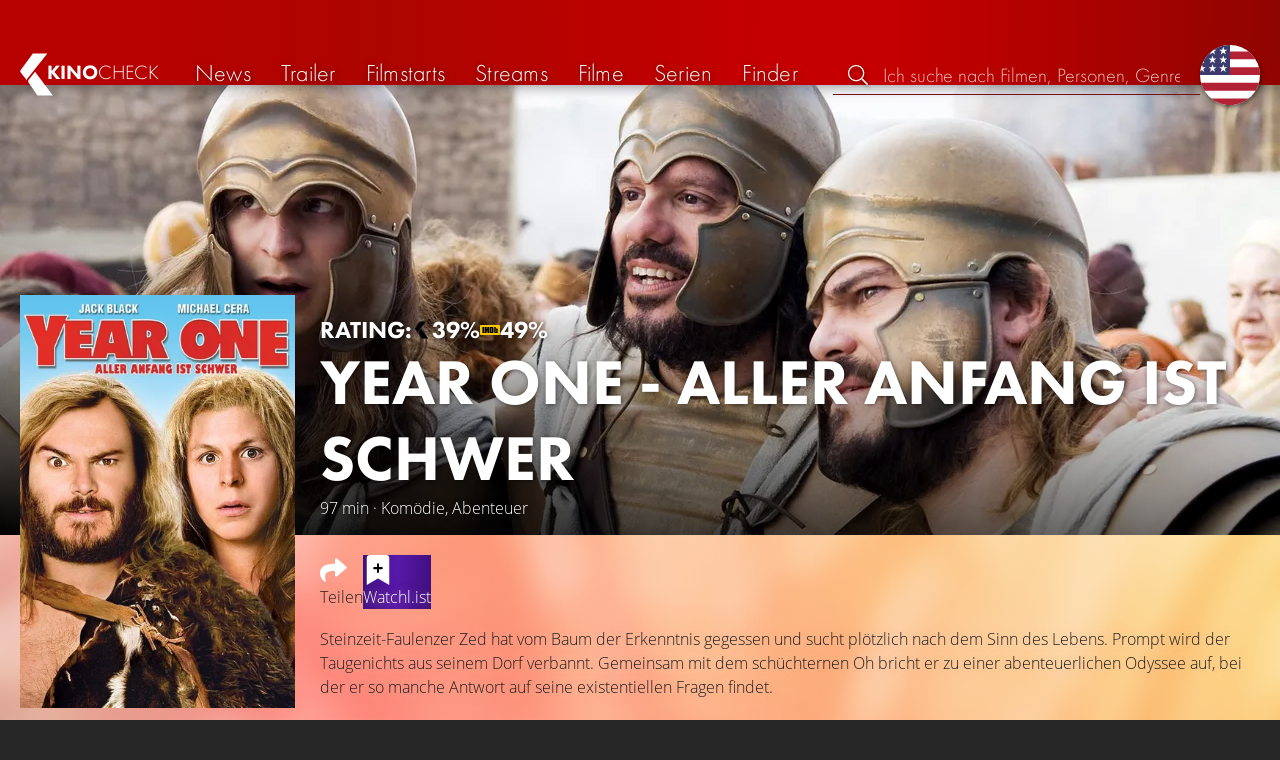

--- FILE ---
content_type: text/html; charset=UTF-8
request_url: https://kinocheck.de/film/irq/year-one-aller-anfang-ist-schwer-2009
body_size: 6920
content:
<!DOCTYPE html>
<html lang="de">
<head>
<title>Year One - Aller Anfang ist schwer (2022) Film-information und Trailer | KinoCheck</title>
<meta charset="utf-8">
<meta name="HandheldFriendly" content="true">
<meta name="MobileOptimized" content="true">
<meta name="apple-mobile-web-app-status-bar-style" content="#A81010">
<meta name="author" content="KinoCheck">
<meta name="description" content="Alle Year One - Aller Anfang ist schwer Trailer, News und Film-Informationen. Steinzeit-Faulenzer Zed hat vom Baum der Erkenntnis gegessen und sucht plötzlich nach dem Sinn des Lebens ..." id="m_d">
<meta name="locale" content="de_DE">
<meta name="mobile-web-app-capable" content="yes">
<meta name="robots" content="max-snippet:-1, max-image-preview:large, max-video-preview:-1">
<meta name="theme-color" content="#A81010">
<meta name="twitter:card" content="summary">
<meta name="twitter:description" content="Alle Year One - Aller Anfang ist schwer Trailer, News und Film-Informationen. Steinzeit-Faulenzer Zed hat vom Baum der Erkenntnis gegessen und sucht plötzlich nach dem Sinn des Lebens ..." id="tw_d">
<meta name="twitter:image" content="https://cdn.kinocheck.com/i/w=1200/ptsbn5su90.jpg" id="tw_i">
<meta name="twitter:site" content="@KinoCheck">
<meta name="twitter:title" content="Year One - Aller Anfang ist schwer" id="tw_t">
<meta name="viewport" content="height=device-height, width=device-width, initial-scale=1, minimum-scale=1.0, maximum-scale=5.0">
<meta property="article:author" content="KinoCheck">
<meta property="fb:app_id" content="1164815426866440">
<meta property="og:description" content="Alle Year One - Aller Anfang ist schwer Trailer, News und Film-Informationen. Steinzeit-Faulenzer Zed hat vom Baum der Erkenntnis gegessen und sucht plötzlich nach dem Sinn des Lebens ..." id="og_d">
<meta property="og:image" content="https://cdn.kinocheck.com/i/w=1200/ptsbn5su90.jpg" id="og_i">
<meta property="og:locale" content="de_DE">
<meta property="og:site_name" content="KinoCheck">
<meta property="og:title" content="Year One - Aller Anfang ist schwer" id="og_t">
<meta property="og:type" content="article">
<meta property="og:url" content="/film/irq/year-one-aller-anfang-ist-schwer-2009" id="og_u">
<link rel="alternate" hreflang="en" href="https://kinocheck.com/movie/irq/year-one" id="l_a_en">
<link rel="apple-touch-icon" sizes="192x192" href="/images/fav.png">
<link rel="canonical" href="https://kinocheck.de/film/irq/year-one-aller-anfang-ist-schwer-2009" id="l_c">
<link rel="icon" type="image/png" sizes="192x192" href="/images/fav.png">
<link rel="image_src" href="https://cdn.kinocheck.com/i/w=325/ptsbn5su90.jpg" id="l_image_src">
<style nonce="8BDpxUJsWoi6krsm5TKCpUaHDFQ=">html{height:100%}body,html{margin:0;padding:0;background:#282727;color:#e6e6e6;font-family:'Open Sans',sans-serif;font-size:16px;font-weight:300;line-height:1.5;}#header{position:fixed;bottom:0;right:0;left:0;width:100%;height:60px;padding:0;background:#aa0019;background:linear-gradient(91deg,#b70100 10%,#ac0500 30%,#c40000 60%,#c40000 70%,#8f0400 100%)/*linear-gradient(72deg,#b70100 7%,#9c0a06 36%,#ab0702 74%,#b50803 100%)*/;box-shadow:0 0 15px 0 rgba(0,0,0,.5);backface-visibility:hidden;z-index:99}#header .wrapper-content{display:none}#footer{display:none}#content{display:none}#loading-indicator{display:none;position:fixed;top:0;right:0;bottom:0;left:0;width:100%;height:100%;background:rgba(0,0,0,.5);z-index:90;}#loading-indicator.active{display:block;}#loading-indicator.active-blocking{background:#282727;z-index:99;}#loading-indicator .icon{display:block;width:100px;height:100px;position:absolute;top:50%;left:50%;transform:translate(-50%,-50%) scaleX(-1)}#loading-indicator .icon svg{display:block;width:100%;height:100%;fill:#fff}#loading-indicator .icon:after,#loading-indicator .icon:before{content:'';display:block;position:absolute;top:0;right:0;bottom:0;left:0;width:100%;height:100%;border:7px solid;border-radius:50%;border-color:#b70100 transparent transparent transparent;box-sizing:border-box;animation:button-play-loading 1.2s cubic-bezier(.5,0,.5,1) infinite;z-index:2}#loading-indicator .icon:after{animation-delay:-.45s}#loading-indicator .icon:before{animation-delay:-.3s}@keyframes button-play-loading{0%{transform:rotate(0)}100%{transform:rotate(360deg)}}.fa-secondary{opacity:.75}@media only screen and (min-width:1200px){#header{top:0;bottom:auto;height:75px}}</style><link rel="preconnect" href="https://cdn.kinocheck.com"><link rel="dns-prefetch" href="https://cdn.kinocheck.com"><link rel="preload" href="https://cdn.kinocheck.com/css/min.css?v=0.8.271" as="style">
<link rel="prefetch" href="https://cdn.kinocheck.com/translations/de.json" as="fetch" crossorigin="anonymous">
<link rel="preload" href="https://cdn.kinocheck.com/js/min.js?v=0.8.271" as="script">
<link rel="preload" href="https://cdn.kinocheck.com/fonts/Futura-Web/Futura-Web-Light.woff2" as="font" type="font/woff2" crossorigin="anonymous">
<link rel="preload" href="https://cdn.kinocheck.com/fonts/Futura-Web/Futura-Web-Regular.woff2" as="font" type="font/woff2" crossorigin="anonymous">
<link rel="preload" href="https://cdn.kinocheck.com/fonts/Futura-Web/Futura-Web-Heavy.woff2" as="font" type="font/woff2" crossorigin="anonymous">
<link rel="preload" href="https://cdn.kinocheck.com/fonts/OpenSans/OpenSans-Light.woff2" as="font" type="font/woff2" crossorigin="anonymous">
<link rel="preload" href="https://cdn.kinocheck.com/fonts/OpenSans/OpenSans-Regular.woff2" as="font" type="font/woff2" crossorigin="anonymous">
<link rel="preload" href="https://cdn.kinocheck.com/fonts/OpenSans/OpenSans-Bold.woff2" as="font" type="font/woff2" crossorigin="anonymous">
<link rel="preload" href="https://cdn.kinocheck.com/i/w=480/ysovti4bb1.jpg" as="image" imagesrcset="https://cdn.kinocheck.com/i/w=320/ysovti4bb1.jpg 320w, https://cdn.kinocheck.com/i/w=480/ysovti4bb1.jpg 480w, https://cdn.kinocheck.com/i/w=640/ysovti4bb1.jpg 640w, https://cdn.kinocheck.com/i/w=960/ysovti4bb1.jpg 960w, https://cdn.kinocheck.com/i/w=1280/ysovti4bb1.jpg 1280w, https://cdn.kinocheck.com/i/w=1920/ysovti4bb1.jpg 1920w" imagesizes="100vw">
<link rel="preload" href="https://cdn.kinocheck.com/i/w=325/ptsbn5su90.jpg" as="image" imagesrcset="https://cdn.kinocheck.com/i/w=325/ptsbn5su90.jpg 960w, https://cdn.kinocheck.com/i/w=375/ptsbn5su90.jpg 1280w" imagesizes="100vw">
<script type="application/ld+json">{"@context":"https://schema.org","@graph":[{"@type":"BreadcrumbList","itemListElement":[{"@type":"ListItem","position":1,"name":"Filme","item":"https://kinocheck.de/filme"},{"@type":"ListItem","position":2,"name":"Year One - Aller Anfang ist schwer","item":"https://kinocheck.de/film/irq/year-one-aller-anfang-ist-schwer-2009"}]},{"@type":"Movie","url":"https://kinocheck.de/film/irq/year-one-aller-anfang-ist-schwer-2009","name":"Year One - Aller Anfang ist schwer","inLanguage":"en","image":"https://cdn.kinocheck.com/i/ptsbn5su90.jpg","datePublished":"2022-07-01","description":"Steinzeit-Faulenzer Zed hat vom Baum der Erkenntnis gegessen und sucht plötzlich nach dem Sinn des Lebens. Prompt wird der Taugenichts aus seinem Dorf verbannt. Gemeinsam mit dem schüchternen Oh bricht er zu einer abenteuerlichen Odyssee auf, bei der er so manche Antwort auf seine existentiellen Fragen findet.","genre":["Comedy","Adventure"],"duration":"PT97M","aggregateRating":{"@type":"AggregateRating","ratingValue":3.9,"bestRating":10,"ratingCount":1}}]}</script></head>
<body data-ident="movie">
<div id="header" class="wrapper box-shadow-1"><div class="wrapper-content"><div id="menu-icon" class="icon-shadow"><svg><use xlink:href="/images/sprites.svg#bars"></use></svg></div><div id="logo-wrapper"><a id="logo" href="/"><svg><use xmlns:xlink="http://www.w3.org/1999/xlink" xlink:href="/images/sprites.svg#kc"></use></svg><div id="logo-title"><span>Kino</span>Check</div></a></div><ul id="nav" class="nav-list"><li class="item item-mobile item-sub item-first">                
                <a href="/impressum" title="Unser Impressum">Impressum</a>
                <a href="/datenschutzerklaerung" title="Erfahre mehr über den Umgang Deiner Daten">Datenschutzerklärung</a>
                <a id="language-switcher-menu" title="Switch to English">Switch to English</a>
            </li><li class="item"><a href="/news" title="Die neuesten News rund um Kino und TV" data-mtm-push="[&quot;trackEvent&quot;,&quot;Navigation&quot;,&quot;Click&quot;,&quot;News&quot;]"><span class="text">News</span><span class="icon"><svg><use xlink:href="/images/sprites.svg#newspaper-solid"></use></svg></span></a></li><li class="item"><a href="/trailers" title="Die neuesten und beliebtesten Trailer" data-mtm-push="[&quot;trackEvent&quot;,&quot;Navigation&quot;,&quot;Click&quot;,&quot;Trailer&quot;]"><span class="text">Trailer</span><span class="icon"><svg><use xlink:href="/images/sprites.svg#play-circle-solid"></use></svg></span></a></li><li class="item"><a href="/filmstarts" title="Die aktuellen Filmstarts im Überblick" data-mtm-push="[&quot;trackEvent&quot;,&quot;Navigation&quot;,&quot;Click&quot;,&quot;Filmstarts&quot;]"><span class="text">Filmstarts</span><span class="icon"><svg><use xlink:href="/images/sprites.svg#ticket-alt-solid"></use></svg></span></a></li><li class="item"><a href="/streaming-guides" title="Mit den KinoCheck Streaming Guides siehst du auf einen Blick alle neuen Filme und Serien auf Netflix, Amazon Prime Video, Disney+ und mehr – inklusive Trailer!" data-mtm-push="[&quot;trackEvent&quot;,&quot;Navigation&quot;,&quot;Click&quot;,&quot;Streams&quot;]"><span class="text">Streams</span><span class="icon"><svg><use xlink:href="/images/sprites.svg#what-to-watch"></use></svg></span></a></li><li class="item"><a href="/filme" title="Unsere Filmdatenbank" data-mtm-push="[&quot;trackEvent&quot;,&quot;Navigation&quot;,&quot;Click&quot;,&quot;Filme&quot;]"><span class="text">Filme</span><span class="icon"><svg><use xlink:href="/images/sprites.svg#camera-movie-solid"></use></svg></span></a></li><li class="item"><a href="/serien" title="Unsere Seriendatenbank" data-mtm-push="[&quot;trackEvent&quot;,&quot;Navigation&quot;,&quot;Click&quot;,&quot;Serien&quot;]"><span class="text">Serien</span><span class="icon"><svg><use xlink:href="/images/sprites.svg#tv-retro-solid"></use></svg></span></a></li><li class="item"><a href="/finder" title="Wir finden für dich dein nächstes Streaming Highlight auf Amazon Prime Video, Disney+, Apple TV oder Netflix!" data-mtm-push="[&quot;trackEvent&quot;,&quot;Navigation&quot;,&quot;Click&quot;,&quot;Finder&quot;]"><span class="text">Finder</span><span class="icon"><svg><use xlink:href="/images/sprites.svg#what-to-watch"></use></svg></span></a></li></ul><div id="search" title="Durchsuche unsere Trailer- und Film-Datenbank"><div id="search-icon" class="icon icon-shadow active"><svg><use xlink:href="/images/sprites.svg#search"></use></svg></div><div id="search-icon-cancel" class="icon icon-shadow"><svg><use xlink:href="/images/sprites.svg#times"></use></svg></div><label id="search-label"><span>Suche</span><input id="search-input" type="text" placeholder="Ich suche nach Filmen, Personen, Genres, ..." maxlength="64" autocomplete="off"></label></div><a id="language-switcher-icon" class="icon icon-shadow" title="Switch to English"><svg><use xlink:href="/images/sprites.svg#flag-us"></use></svg></a><a href="/app" class="app-top-menu" title="Die KinoCheck-App">App</a></div></div>
<section id="content">
<section class="movie-header"><div class="movie-header-background image-wrapper"><picture><source type="image/jpeg" srcset="https://cdn.kinocheck.com/i/w=320/ysovti4bb1.jpg 320w, https://cdn.kinocheck.com/i/w=480/ysovti4bb1.jpg 480w, https://cdn.kinocheck.com/i/w=640/ysovti4bb1.jpg 640w, https://cdn.kinocheck.com/i/w=960/ysovti4bb1.jpg 960w, https://cdn.kinocheck.com/i/w=1280/ysovti4bb1.jpg 1280w, https://cdn.kinocheck.com/i/w=1920/ysovti4bb1.jpg 1920w" sizes="(min-width: 1200px) 1200px, 100vw"><img src="https://cdn.kinocheck.com/i/w=480/ysovti4bb1.jpg" alt="Bild zu Year One - Aller Anfang ist schwer" fetchpriority="high"></picture></div><div class="movie-header-content wrapper"><div class="wrapper-content"><div class="movie-poster movie-header-poster"><a class="poster image-wrapper color-girlsclub" href="https://cdn.kinocheck.com/i/ptsbn5su90.jpg" target="_blank" data-mtm-push="[&quot;trackEvent&quot;,&quot;Posters&quot;,&quot;Movies&quot;,&quot;Year One - Aller Anfang ist schwer (irq)&quot;]"><picture><source type="image/jpeg" srcset="https://cdn.kinocheck.com/i/w=325/ptsbn5su90.jpg 960w, https://cdn.kinocheck.com/i/w=375/ptsbn5su90.jpg 1280w"><img src="https://cdn.kinocheck.com/i/w=325/ptsbn5su90.jpg" alt="Poster zu Year One - Aller Anfang ist schwer"></picture></a></div><div class="movie-header-title"><div class="scores">RATING: <div class="score kc" title="KinoCheck Score"><a class="no-link"><svg><use xlink:href="/images/sprites.svg#kc"></use></svg><span>39%</span></a></div><div class="score imdb" title="IMDB Rating"><a href="https://www.imdb.com/title/tt1045778" target="_blank" rel="nofollow noopener noreferrer"><svg><use xlink:href="/images/sprites.svg#imdb"></use></svg><span>49%</span></a></div></div><h1 class="title" translate="no">Year One - Aller Anfang ist schwer</h1><div class="movie-sub-info">97 min &middot; Komödie, Abenteuer</div></div></div></div></section><section class="wrapper"><div class="wrapper-content wrapper-padding content-movie"><div class="content-movie-sidebar"><section class="movie-details"><h2>Zusatzinfos</h2><div class="movie-detail"><span class="label">Original Titel (O-Ton)</span> <span>Year One (en)</span></div><hr><div class="movie-detail"><span class="label">Genres</span> <span class="genres"><a href="/filme/komoedie/all/trending/1">Komödie</a> & <a href="/filme/abenteuer/all/trending/1">Abenteuer</a></span></div><hr><div class="movie-detail"><span class="label">Laufzeit</span> <span>97 Minuten</span></div><hr><div class="movie-detail"><span class="label">Im Verleih bei</span> <span>Sony Pictures</span></div></section><section class="movie-details"><h2>Release Date</h2><div class="movie-detail"><span class="label">Starzplay</span> <span>1. Juli 2022</span></div></section></div><div class="content-movie-content"><div class="content-movie-share"><div class="sharing-buttons"><a class="share-button" data-action="share" data-title="Year One - Aller Anfang ist schwer" data-url="https://kinocheck.de/film/irq/year-one-aller-anfang-ist-schwer-2009" href="#" target="_blank"><div class="icon"><svg><use xlink:href="/images/sprites.svg#share"></use></svg></div> <span>Teilen</span></a><a class="share-button r8-button" href="https://watchl.ist/movies?t=movie&it=kc&i=irq&s=kc&m=web&f=button&l=de&b=ac&ac=watchlist&us=kinocheck" target="_blank" title="Jetzt 'Year One - Aller Anfang ist schwer' zu deiner R8 Watchlist hinzufügen"><div class="icon"><svg viewBox="0 0 384 512" xmlns="http://www.w3.org/2000/svg">
        <path d="M0 512V48C0 21.49 21.49 0 48 0h288c26.51 0 48 21.49 48 48v464L192 400 0 512z"
              fill="#fff" />
        <line x1="192" y1="160" x2="192" y2="288" stroke="#000" stroke-width="36" stroke-linecap="round""/>
        <line x1="128" y1="224" x2="256" y2="224" stroke="#000" stroke-width="36" stroke-linecap="round"/>
    </svg></div> <span>Watchl.ist</span></a></div></div><div class="content-overview with-clamp" style="--clamp-rows: 4" data-theme="girlsclub"><div><p>Steinzeit-Faulenzer Zed hat vom Baum der Erkenntnis gegessen und sucht plötzlich nach dem Sinn des Lebens. Prompt wird der Taugenichts aus seinem Dorf verbannt. Gemeinsam mit dem schüchternen Oh bricht er zu einer abenteuerlichen Odyssee auf, bei der er so manche Antwort auf seine existentiellen Fragen findet.</p></div></div><div class="content-movie-sidebar-mobile"><section class="movie-details"><h2>Zusatzinfos</h2><div class="movie-detail"><span class="label">Original Titel (O-Ton)</span> <span>Year One (en)</span></div><hr><div class="movie-detail"><span class="label">Genres</span> <span class="genres"><a href="/filme/komoedie/all/trending/1">Komödie</a> & <a href="/filme/abenteuer/all/trending/1">Abenteuer</a></span></div><hr><div class="movie-detail"><span class="label">Laufzeit</span> <span>97 Minuten</span></div><hr><div class="movie-detail"><span class="label">Im Verleih bei</span> <span>Sony Pictures</span></div></section><section class="movie-details"><h2>Release Date</h2><div class="movie-detail"><span class="label">Starzplay</span> <span>1. Juli 2022</span></div></section></div><h2>Besetzung</h2><ul class="person-list person-list-cast person-list-cast-image"><li translate="no"><a class="person" href="/person/1k4os/jack-black-1969" title="Alle Videos, Filme und News zu Jack Black"><span class="image image-wrapper" data-image="zptcsyswu3" data-image-alt="Bild zu Jack Black"></span><span class="name">Jack Black</span><span class="character">Zed</span></a></li><li translate="no"><a class="person" href="/person/4skqk/michael-cera-1988" title="Alle Videos, Filme und News zu Michael Cera"><span class="image image-wrapper" data-image="bir7o7s0ac" data-image-alt="Bild zu Michael Cera"></span><span class="name">Michael Cera</span><span class="character">Oh</span></a></li></ul><section class="streaming-providers" id="list_movie_streams"><header class="header"><div class="first-line"><h2><a href="/film/irq/year-one-aller-anfang-ist-schwer-2009/streams">Offizielle Streams zum kompletten Film</a></h2></div></header><div class="streaming-providers-list streaming-providers-list-big"><a class="streaming-provider not-in-subscription" href="/film/irq/year-one-aller-anfang-ist-schwer-2009/stream/amazon" title="Den ganzen Film auf Amazon Video anschauen" target="_blank" rel="nofollow" data-mtm-push="[&quot;trackEvent&quot;,&quot;Streaming&quot;,&quot;Amazon Video&quot;,&quot;Year One - Aller Anfang ist schwer (irq)&quot;]"><span class="image image-wrapper" data-image="amazon-100.jpg" data-image-alt="Bild zu Amazon Video" data-image-company="Amazon Video"></span><span class="price">3,99 EUR</span></a><a class="streaming-provider not-in-subscription" href="/film/irq/year-one-aller-anfang-ist-schwer-2009/stream/entertaintv" title="Den ganzen Film auf MagentaTV anschauen" target="_blank" rel="nofollow" data-mtm-push="[&quot;trackEvent&quot;,&quot;Streaming&quot;,&quot;MagentaTV&quot;,&quot;Year One - Aller Anfang ist schwer (irq)&quot;]"><span class="image image-wrapper" data-image="entertaintv-100.jpg" data-image-alt="Bild zu MagentaTV" data-image-company="MagentaTV"></span><span class="price">3,99 EUR</span></a><a class="streaming-provider not-in-subscription" href="/film/irq/year-one-aller-anfang-ist-schwer-2009/stream/itunes" title="Den ganzen Film auf Apple TV anschauen" target="_blank" rel="nofollow" data-mtm-push="[&quot;trackEvent&quot;,&quot;Streaming&quot;,&quot;Apple TV&quot;,&quot;Year One - Aller Anfang ist schwer (irq)&quot;]"><span class="image image-wrapper" data-image="itunes-100.jpg" data-image-alt="Bild zu Apple TV" data-image-company="Apple TV"></span><span class="price">3,99 EUR</span></a><a class="streaming-provider not-in-subscription" href="/film/irq/year-one-aller-anfang-ist-schwer-2009/stream/maxdomestore" title="Den ganzen Film auf maxdome Store anschauen" target="_blank" rel="nofollow" data-mtm-push="[&quot;trackEvent&quot;,&quot;Streaming&quot;,&quot;maxdome Store&quot;,&quot;Year One - Aller Anfang ist schwer (irq)&quot;]"><span class="image image-wrapper" data-image="maxdomestore-100.jpg" data-image-alt="Bild zu maxdome Store" data-image-company="maxdome Store"></span><span class="price">3,98 EUR</span></a><a class="streaming-provider not-in-subscription" href="/film/irq/year-one-aller-anfang-ist-schwer-2009/stream/play" title="Den ganzen Film auf Google Play Movies anschauen" target="_blank" rel="nofollow" data-mtm-push="[&quot;trackEvent&quot;,&quot;Streaming&quot;,&quot;Google Play Movies&quot;,&quot;Year One - Aller Anfang ist schwer (irq)&quot;]"><span class="image image-wrapper" data-image="play-100.jpg" data-image-alt="Bild zu Google Play Movies" data-image-company="Google Play Movies"></span><span class="price">3,99 EUR</span></a><a class="streaming-provider not-in-subscription" href="/film/irq/year-one-aller-anfang-ist-schwer-2009/stream/skystore" title="Den ganzen Film auf Sky Store anschauen" target="_blank" rel="nofollow" data-mtm-push="[&quot;trackEvent&quot;,&quot;Streaming&quot;,&quot;Sky Store&quot;,&quot;Year One - Aller Anfang ist schwer (irq)&quot;]"><span class="image image-wrapper" data-image="skystore-100.jpg" data-image-alt="Bild zu Sky Store" data-image-company="Sky Store"></span><span class="price">3,99 EUR</span></a><a class="streaming-provider not-in-subscription" href="/film/irq/year-one-aller-anfang-ist-schwer-2009/stream/videoload" title="Den ganzen Film auf Videoload anschauen" target="_blank" rel="nofollow" data-mtm-push="[&quot;trackEvent&quot;,&quot;Streaming&quot;,&quot;Videoload&quot;,&quot;Year One - Aller Anfang ist schwer (irq)&quot;]"><span class="image image-wrapper" data-image="videoload-100.jpg" data-image-alt="Bild zu Videoload" data-image-company="Videoload"></span><span class="price">3,99 EUR</span></a><a class="streaming-provider not-in-subscription" href="/film/irq/year-one-aller-anfang-ist-schwer-2009/stream/wuaki" title="Den ganzen Film auf Rakuten TV anschauen" target="_blank" rel="nofollow" data-mtm-push="[&quot;trackEvent&quot;,&quot;Streaming&quot;,&quot;Rakuten TV&quot;,&quot;Year One - Aller Anfang ist schwer (irq)&quot;]"><span class="image image-wrapper" data-image="wuaki-100.jpg" data-image-alt="Bild zu Rakuten TV" data-image-company="Rakuten TV"></span><span class="price">3,99 EUR</span></a><a class="streaming-provider not-in-subscription" href="/film/irq/year-one-aller-anfang-ist-schwer-2009/stream/youtube" title="Den ganzen Film auf YouTube anschauen" target="_blank" rel="nofollow" data-mtm-push="[&quot;trackEvent&quot;,&quot;Streaming&quot;,&quot;YouTube&quot;,&quot;Year One - Aller Anfang ist schwer (irq)&quot;]"><span class="image image-wrapper" data-image="youtube-100.jpg" data-image-alt="Bild zu YouTube" data-image-company="YouTube"></span><span class="price">3,99 EUR</span></a></div></section></div></div></section><div class="wrapper"><section class="wrapper-content wrapper-padding" id="list_movie_similar"><header class="header"><div class="first-line"><h2>Ähnliche Filme</h2></div></header><div class="list-movies-viewport"><ul class="list-movies list-movies-medium carousel"></ul></div></section></div><div class="wrapper"><section class="wrapper-content wrapper-padding" id="list_movie_similar_videos"><header class="header"><div class="first-line"><h2>Diese Videos könnten dir auch gefallen</h2></div></header><div class="list-videos-viewport"><div class="list-videos carousel"></div></div></section></div>
</section>
<div id="toasts" class="wrapper"></div><div id="loading-indicator" class="active active-blockingno-script"><div class="icon"><svg><use xmlns:xlink="http://www.w3.org/1999/xlink" xlink:href="/images/sprites.svg#kc-play"></use></svg></div></div><script nonce="VoxH+GNM9vDQW6yDJPUbZki5Ro0=">let loadingIndicator=document.getElementById('loading-indicator'); loadingIndicator.classList.remove('no-script'); /*window.setTimeout(() => loadingIndicator.classList.add('active','active-blocking'), 100);*/</script><footer id="footer"><div class="wrapper"><div class="wrapper-content footer-nav"><section class="footer-nav-list"><svg><use xlink:href="/images/sprites.svg#ticket"></use></svg><span class="top-element">Demnächst im Kino</span><ul><li><a href="/film/wma/die-drei-fragezeichen-toteninsel-2026">Die drei Fragezeichen: Toteninsel</a></li><li><a href="/film/t5v/extrawurst-2026">Extrawurst</a></li><li><a href="/film/h2p/the-housemaid-wenn-sie-wuesste-2026">The Housemaid: Wenn sie wüsste</a></li><li><a href="/film/dbp/mercy-2026">Mercy</a></li><li><a href="/film/n73/28-years-later-part-2-the-bone-temple-2026">28 Years Later 2: The Bone Temple</a></li><li><a href="/film/uud/woodwalkers-2-2026">Woodwalkers 2</a></li></ul></section><section class="footer-nav-list"><svg><use xlink:href="/images/sprites.svg#play-circle"></use></svg><span class="top-element">Top trailer</span><ul><li><a href="/trailer/7q9s/shelter-trailer-german-deutsch-2026-jason-statham" title="SHELTER Trailer German Deutsch (2026) Jason Statham">Shelter</a></li><li><a href="/trailer/6dby/the-wrecking-crew-trailer-german-deutsch-2026-jason-momoa-da" title="THE WRECKING CREW Trailer German Deutsch (2026) Jason Momoa, Dave Bautista">The Wrecking Crew</a></li><li><a href="/trailer/1v2p/nuernberg-trailer-german-deutsch-2026-russell-crowe-rami-mal" title="NÜRNBERG Trailer German Deutsch (2026) Russell Crowe, Rami Malek">Nürnberg</a></li><li><a href="/trailer/17oo/horst-schlaemmer-sucht-das-glueck-trailer-german-deutsch-202" title="HORST SCHLÄMMER SUCHT DAS GLÜCK Trailer German Deutsch (2026)">Horst Schlämmer sucht das Glück</a></li><li><a href="/trailer/oy8e/the-rip-trailer-2-german-deutsch-2026-matt-damon-ben-affleck" title="THE RIP Trailer 2 German Deutsch (2026) Matt Damon, Ben Affleck, Netflix">The Rip</a></li><li><a href="/trailer/qnhi/der-fremde-trailer-german-deutsch-2026-francois-ozon" title="DER FREMDE Trailer German Deutsch (2026) François Ozon">Der Fremde</a></li></ul></section><section class="footer-nav-list"><svg><use xlink:href="/images/sprites.svg#film"></use></svg><span class="top-element">Die besten Filme</span><ul><li><a href="/film/zxx/avatar-3-fire-and-ash-2025">Avatar 3: Fire and Ash</a></li><li><a href="/film/avo/avengers-5-doomsday-2026">Avengers 5: Doomsday</a></li><li><a href="/film/wtz/zoomania-2-2025">Zoomania 2</a></li><li><a href="/film/ahv/badlands-2025">Predator: Badlands</a></li><li><a href="/film/a8r/der-super-mario-galaxy-film-2026">Der Super Mario Galaxy Film</a></li><li><a href="/film/f7s/stromberg-wieder-alles-wie-immer-2025">Stromberg: Wieder alles wie immer</a></li></ul></section><section class="footer-nav-list"><svg><use xlink:href="/images/sprites.svg#envelope"></use></svg><span class="top-element">Kontakt und mehr</span><ul><li><a href="/kontakt" title="Kontaktiere uns ganz einfach per E-Mail, Soziale Medien oder über das Kontaktformular">Kontakt &amp; FAQ</a></li><li><a href="/App" title="Die KinoCheck-App">KinoCheck-App</a></li><li><a href="/sales" title="Zielgenaue Ads Kampagnen für Ihre Kampagne, mit dem KinoCheck-Extra: Wir müssen nicht raten, wem was gefällt. Wir wissen es!">Werbung buchen</a></li><li><a href="/jobs" title="Wir suchen stetig nach neuen Talenten, die unser Team bereichern!">Offene Stellen</a></li><li><a href="https://api.kinocheck.de" target="_blank" title="Binde unsere Trailer in dein eigenes Projekt ein">Video Schnittstelle (API)</a></li><li><a id="language-switcher" title="Switch to English">Switch to English</a></li></ul></section></div></div><div class="footer-note"><div class="wrapper"><span class="legal"><a href="/">KinoCheck</a> ™ by <a href="https://www.somemarketing.de" target="_blank">some.marketing GmbH</a>. All rights reserved.</span> <span class="report"><span id="error-report" class="anchor">Fehler melden</span> - <a href="/impressum" title="Unser Impressum">Impressum</a> - <a href="/datenschutzerklaerung" title="Erfahre mehr über den Umgang Deiner Daten">Datenschutzerklärung</a></span></div></div></footer>

<script type="application/json" id="page_settings">{"cdn":"cdn.kinocheck.com","cdn_img":"cdn.kinocheck.com","language":"de","languages":[{"text":"Deutsch","value":"de"},{"text":"English","value":"en"}],"genres":[{"value":"abenteuer","content":"Abenteuer"},{"value":"drama","content":"Drama"},{"value":"horror","content":"Horror"},{"value":"komoedie","content":"Kom\u00f6die"},{"value":"animation","content":"Animation"},{"value":"familie","content":"Familie"},{"value":"scifi","content":"Science Fiction"},{"value":"action","content":"Action"},{"value":"thriller","content":"Thriller"},{"value":"mystery","content":"Mystery"},{"value":"krimi","content":"Krimi"},{"value":"fantasy","content":"Fantasy"},{"value":"lovestory","content":"Lovestory"},{"value":"western","content":"Western"},{"value":"musik","content":"Musik"},{"value":"krieg","content":"Kriegsfilm"},{"value":"superhero","content":"Superhero"}],"order_by":[{"value":"popularity","content":"Beliebtheit"},{"value":"release","content":"Erscheinung"},{"value":"release-asc","content":"Erscheinung (aufst.)"},{"value":"name","content":"Name"},{"value":"name-desc","content":"Name (abst.)"}],"cache_version":"0.8.271"}</script>
<script type="application/json" id="content_data">{"page_ident":"movie","content_class":null,"translations":[{"language":"de","url":"https:\/\/kinocheck.de\/film\/irq\/year-one-aller-anfang-ist-schwer-2009","title":"Year One - Aller Anfang ist schwer"},{"language":"en","url":"https:\/\/kinocheck.com\/movie\/irq\/year-one","title":"Year One"}],"color":"girlsclub","backdrop":"ysovti4bb1","movie":{"type":"movie","custom_id":"irq","title":"Year One - Aller Anfang ist schwer"},"share":{"title":"Year One - Aller Anfang ist schwer (2022) Film-information und Trailer"},"canonical":"https:\/\/kinocheck.de\/film\/irq\/year-one-aller-anfang-ist-schwer-2009","request_time":null,"request_hash":null,"ratings":{"ios":{"rating":4.4,"review_count":22},"android":{"rating":4.5,"review_count":117},"app":{"rating":4.7,"review_count":659}}}</script>
<link rel="stylesheet" href="https://cdn.kinocheck.com/css/min.css?v=0.8.271">
<script src="https://cdn.kinocheck.com/js/min.js?v=0.8.271" nonce="VoxH+GNM9vDQW6yDJPUbZki5Ro0="></script>
</body>
</html>

--- FILE ---
content_type: text/css
request_url: https://cdn.kinocheck.com/css/min.css?v=0.8.271
body_size: 29959
content:
@charset "utf-8";@font-face{font-family:Open Sans;font-style:normal;font-weight:300;font-display:fallback;src:local("Open Sans Light"),local("OpenSans-Light"),url(../fonts/OpenSans/OpenSans-Light-ext.woff2) format("woff2");unicode-range:u+0100-024f,u+0259,u+1e??,u+2020,u+20a0-20ab,u+20ad-20cf,u+2113,u+2c60-2c7f,u+a720-a7ff}@font-face{font-family:Open Sans;font-style:normal;font-weight:300;font-display:fallback;src:local("Open Sans Light"),local("OpenSans-Light"),url(../fonts/OpenSans/OpenSans-Light.woff2) format("woff2");unicode-range:u+00??,u+0131,u+0152-0153,u+02bb-02bc,u+02c6,u+02da,u+02dc,u+2000-206f,u+2074,u+20ac,u+2122,u+2191,u+2193,u+2212,u+2215,u+feff,u+fffd}@font-face{font-family:Open Sans;font-style:normal;font-weight:400;font-display:fallback;src:local("Open Sans Regular"),local("OpenSans-Regular"),url(../fonts/OpenSans/OpenSans-Regular-ext.woff2) format("woff2");unicode-range:u+0100-024f,u+0259,u+1e??,u+2020,u+20a0-20ab,u+20ad-20cf,u+2113,u+2c60-2c7f,u+a720-a7ff}@font-face{font-family:Open Sans;font-style:normal;font-weight:400;font-display:fallback;src:local("Open Sans Regular"),local("OpenSans-Regular"),url(../fonts/OpenSans/OpenSans-Regular.woff2) format("woff2");unicode-range:u+00??,u+0131,u+0152-0153,u+02bb-02bc,u+02c6,u+02da,u+02dc,u+2000-206f,u+2074,u+20ac,u+2122,u+2191,u+2193,u+2212,u+2215,u+feff,u+fffd}@font-face{font-family:Open Sans;font-style:normal;font-weight:600;font-display:fallback;src:local("Open Sans SemiBold"),local("OpenSans-SemiBold"),url(../fonts/OpenSans/OpenSans-SemiBold-ext.woff2) format("woff2");unicode-range:u+0100-024f,u+0259,u+1e??,u+2020,u+20a0-20ab,u+20ad-20cf,u+2113,u+2c60-2c7f,u+a720-a7ff}@font-face{font-family:Open Sans;font-style:normal;font-weight:600;font-display:fallback;src:local("Open Sans SemiBold"),local("OpenSans-SemiBold"),url(../fonts/OpenSans/OpenSans-SemiBold.woff2) format("woff2");unicode-range:u+00??,u+0131,u+0152-0153,u+02bb-02bc,u+02c6,u+02da,u+02dc,u+2000-206f,u+2074,u+20ac,u+2122,u+2191,u+2193,u+2212,u+2215,u+feff,u+fffd}@font-face{font-family:Open Sans;font-style:normal;font-weight:700;font-display:fallback;src:local("Open Sans Bold"),local("OpenSans-Bold"),url(../fonts/OpenSans/OpenSans-Bold-ext.woff2) format("woff2");unicode-range:u+0100-024f,u+0259,u+1e??,u+2020,u+20a0-20ab,u+20ad-20cf,u+2113,u+2c60-2c7f,u+a720-a7ff}@font-face{font-family:Open Sans;font-style:normal;font-weight:700;font-display:fallback;src:local("Open Sans Bold"),local("OpenSans-Bold"),url(../fonts/OpenSans/OpenSans-Bold.woff2) format("woff2");unicode-range:u+00??,u+0131,u+0152-0153,u+02bb-02bc,u+02c6,u+02da,u+02dc,u+2000-206f,u+2074,u+20ac,u+2122,u+2191,u+2193,u+2212,u+2215,u+feff,u+fffd}@font-face{font-family:Futura;src:local("Futura PT Web Light"),local("FuturaPTWebLight"),url(../fonts/Futura-Web/Futura-Web-Light.woff2) format("woff2"),url(../fonts/Futura-Web/Futura-Web-Light.eot) format("eot"),url(../fonts/Futura-Web/Futura-Web-Light.woff) format("woff");font-weight:300;font-display:fallback}@font-face{font-family:Futura;src:local("Futura PT Web Book"),local("FuturaPTWebBook"),url(../fonts/Futura-Web/Futura-Web-Regular.woff2) format("woff2"),url(../fonts/Futura-Web/Futura-Web-Regular.eot) format("eot"),url(../fonts/Futura-Web/Futura-Web-Regular.woff) format("woff");font-weight:400;font-display:fallback}@font-face{font-family:Futura;src:local("Futura PT Web Heavy"),local("FuturaPTWebHeavy"),url(../fonts/Futura-Web/Futura-Web-Heavy.woff2) format("woff2"),url(../fonts/Futura-Web/Futura-Web-Heavy.eot) format("eot"),url(../fonts/Futura-Web/Futura-Web-Heavy.woff) format("woff");font-weight:700;font-display:fallback}:root{color-scheme:dark light;--font-color:#fff;--color-main:#b30201;--color-main-lighter:#a50903;--top-positon:85px;--top-position-app-download-box-offset:170px;--clamp-rows:2}*{-webkit-tap-highlight-color:transparent}body{backface-visibility:hidden;width:100vw;height:100vh;min-width:320px;color:var(--font-color)}body.overflow-hidden{overflow:hidden}.anchor,a{color:inherit;text-decoration:none;cursor:pointer}p,ul{margin:0;padding:0}ul{list-style:none}.h1,.h2,.h3,.h4,h1,h2,h3,h4,legend{margin:0;padding:0;font-family:Futura,sans-serif;font-weight:400;text-transform:uppercase}.smaller{font-size:.9em}.smaller-80{font-size:.8em}.grey{color:#aaa}.h1,h1{font-size:1.75em}.h1,.h2,form legend,h1,h2{font-weight:700;line-height:1.5em}.h2,form legend,h2{font-size:1.5em}.h3,h3{font-size:1.25em;line-height:1.25em}.h4,h4{font-size:1.1em;line-height:1.1em}.h1 span,.h2 span,.h3 span,h1 span,h2 span,h3 span{font-weight:300}a{cursor:pointer}h1 a,h2 a,h3 a,legend a{color:inherit;transition:color .2s}h1 a:hover,h2 a:hover,h3 a:hover,legend a:hover{color:var(--color-main)}p a{text-decoration:underline;text-decoration-style:dashed;cursor:pointer}.weight-default{font-weight:300}.strong,strong{font-weight:700}.nowrap{white-space:nowrap}.quotes:after,.quotes:before{content:'"'}#logo-title{display:block;position:absolute;font-size:20px;line-height:1.35;top:4px;left:27px;font-family:Futura,sans-serif;font-weight:300;text-transform:uppercase}#logo-title span{font-weight:700}.thumbnail-list{font-family:Futura,sans-serif}#header{backface-visibility:hidden}#header .wrapper-content{height:100%;margin-top:0;margin-bottom:0;display:grid;align-items:center;grid-template-columns:max-content 1fr max-content max-content;position:relative;z-index:3}#header svg{display:block;width:100%;height:100%;fill:#fff}.app-top-menu{position:relative;padding:0 10px;font-size:1.5em;font-weight:300;letter-spacing:.01em;line-height:1.75em;text-shadow:1px 1px 5px rgba(0,0,0,.5);font-family:Futura,sans-serif;height:100%;align-content:center;&:before{content:"";position:absolute;top:0;right:0;bottom:0;left:0;width:100%;height:100%;background:rgba(0,0,0,.1);opacity:0;transition:opacity .2s;z-index:-1}&.active:before,&:active:before,&:hover:before{opacity:1}}body.is-mobile-app .app-top-menu{display:none}#logo,#logo-wrapper,#menu-icon,#search{display:block}#logo-wrapper{display:flex;justify-content:center}#logo{position:relative;flex:0 0 140px;height:40px;width:140px;display:flex}#logo>svg{position:absolute;top:2px;left:1px;display:block;height:35px;width:35px;z-index:2}#logo{transition:left .2s,transform .2s}#language-switcher-icon{display:none}#menu-icon,#search{flex:0 0 60px;width:60px;height:60px}#search{position:relative}#search-icon,#search-icon-cancel{position:absolute;top:0;left:0;width:60px;height:60px;cursor:pointer}#search-icon-cancel,#search-input,#search-label>span{display:none}#search-icon-cancel>svg,#search-icon>svg{position:absolute;left:17.5px;top:17.5px;width:25px;height:25px}#search-icon,#search-icon-cancel{display:block;opacity:0;visibility:hidden;z-index:2;transition:opacity .2s,visibility .2s}#search-icon-cancel.active,#search-icon.active{opacity:1;visibility:visible}.search-input-mobile{display:block;width:100%;margin:0 auto 15px;padding:5px 0;background:transparent;outline:none;border:none;border-bottom:3px solid grey;color:#fff;font-family:Futura,sans-serif;font-size:2.5em;font-weight:700;text-transform:uppercase;box-sizing:border-box}.search-input-mobile::placeholder{color:rgba(238,238,238,25%);text-align:center}[data-ident=search]{.search-results.error{justify-content:space-between;gap:18px;.share-button.report{display:inline-flex;justify-content:center;gap:10px;padding:10px 16px;font-size:15px;font-weight:500;line-height:1;color:#fff;text-decoration:none;border-radius:12px;border:1px solid hsla(0,0%,100%,.16);background:hsla(0,0%,100%,.06);backdrop-filter:blur(6px);-webkit-backdrop-filter:blur(6px);transition:transform .08s,background .12s,border-color .12s;flex:0 0 auto;white-space:nowrap;&:hover{background:hsla(0,0%,100%,.1);border-color:hsla(0,0%,100%,.26);transform:translateY(-1px)}&:active{transform:translateY(0);background:hsla(0,0%,100%,.08)}&:focus-visible{outline:2px solid hsla(0,0%,100%,.35);outline-offset:2px}}}@media (max-width:640px){.search-results.error{flex-wrap:wrap;.share-button.report{flex:1 1 100%;width:100%;max-width:100%;box-sizing:border-box;justify-content:center;white-space:normal}}}}#user-icon{position:relative;flex:0 0 60px;width:60px;height:60px}#user-icon>svg{position:absolute;left:17.5px;top:17.5px;width:25px;height:25px}#menu-icon>svg{position:absolute;left:15px;top:15px;width:30px;height:30px}#nav{display:flex;flex-direction:column;justify-content:flex-end;align-items:flex-end;position:fixed;top:0;bottom:60px;left:0;width:50%;min-width:230px;max-width:230px;padding:10px 20px;font-family:Futura,sans-serif;font-size:1.5em;font-weight:300;text-align:right;letter-spacing:.01em;text-shadow:1px 1px 10px rgba(0,0,0,.5);box-shadow:0 0 15px 0 rgba(0,0,0,.5);box-sizing:border-box;z-index:98;transition:visibility .2s,opacity .2s;will-change:opacity;opacity:0;visibility:hidden}#nav .item{padding:10px 0}#nav .item a{display:flex;align-items:center}#nav .item .icon{margin-left:20px;opacity:.75}#nav .item.item-sub{color:#d0d0d0;padding:0;font-size:1rem;text-transform:none}#nav .item.item-sub.item-first{margin-bottom:auto;align-self:center;text-align:center}#nav .item.item-sub.item-first a{color:#999;display:block}#nav .item.item-user{order:-1;font-size:1rem;line-height:1}#nav .item.item-user a{display:flex;flex-direction:column;grid-gap:5px;justify-content:center;align-items:flex-end}#nav .item.item-user .lowlight{font-size:.8em}#nav .item.item-user .username{font-weight:700}#language-switcher-menu{font-weight:bolder;padding:5px 0}#language-switcher-menu.disabled{opacity:.5;cursor:default}#nav_bg{position:fixed;top:0;right:0;bottom:60px;left:0;width:100%;background:rgba(0,0,0,.25);z-index:97}#nav .nav-list-sub{display:flex;flex-direction:column;justify-content:flex-end;align-items:flex-end;font-size:.8em}#nav .nav-list-sub .item{padding:5px 0}#footer{display:block;position:relative;padding-bottom:60px;background:#222;font-size:1em;line-height:1.25em;font-weight:300;box-shadow:0 -1px 4px rgba(0,0,0,.12),0 -1px 4px rgba(0,0,0,.18);z-index:2;backface-visibility:hidden}#footer header{margin-bottom:5px}#footer .footer-nav-list svg,#footer header svg{display:inline;width:20px;height:20px;margin-right:5px;fill:#fff;vertical-align:middle}#footer .top-element,#footer h1{display:inline;font-size:1.2em;line-height:inherit;font-weight:400;text-transform:uppercase;vertical-align:middle}#footer a:hover{text-decoration:underline}#footer a.disabled{opacity:.5;pointer-events:none}#footer .wrapper{margin:0 auto}#footer .footer-nav{display:flex;flex-wrap:wrap;justify-content:space-between}#footer .footer-nav-list{flex:1;min-width:230px;padding:10px 5px;margin-top:10px;box-sizing:border-box}#footer .footer-nav-list ul{margin-left:25px;margin-top:10px}#footer .footer-nav-list li{display:block}#footer .footer-nav-list a{display:inline-block;max-width:100%;white-space:nowrap;overflow:hidden;text-overflow:ellipsis}#footer .footer-note{display:flex;align-items:center;min-height:50px;background:#343333;padding:10px 0;box-sizing:border-box;box-shadow:0 -2px 6px rgba(0,0,0,.12),0 -2px 6px rgba(0,0,0,.18)}#footer .footer-note .wrapper{text-align:center;white-space:pre-wrap}#content{display:block;position:relative;backface-visibility:hidden;z-index:1}#content.blur{transform:translateZ(0);filter:blur(20px)}#content-backdrop{display:none}.box-shadow-1{box-shadow:0 0 15px 0 rgba(0,0,0,.5)}.icon-shadow>svg{filter:drop-shadow(1px 2px 2px rgba(0,0,0,.5))}.highlight{color:var(--color-main-lighter);font-weight:700;text-transform:uppercase;text-shadow:1px 1px 3px rgba(0,0,0,.5)}.lowlight{color:#999}.movie-title span{font-weight:lighter}.wrapper{padding:0 20px}.wrapper,.wrapper-content{position:relative;width:100%;box-sizing:border-box}.wrapper-content{margin:0 auto;max-width:1600px}.wrapper-padding{padding-top:20px;padding-bottom:0;box-sizing:border-box}.carousel-wrapper{position:relative}.carousel-wrapper .carousel-background{display:none}.carousel-wrapper:has(.color-girlsclub) .lowlight,.carousel-wrapper:has(.color-girlsclub) .title,.carousel-wrapper:has(.color-girlsclub) h1 a,.carousel-wrapper:has(.color-girlsclub) p{color:#fff;filter:drop-shadow(2px 2px 2px #000)}.carousel-wrapper:has(.color-girlsclub) .lowlight{color:#ffffff90}.carousel-wrapper .carousel-background{display:block;z-index:-1}.carousel-wrapper .carousel-background img{opacity:.75;mix-blend-mode:soft-Light}.header{position:relative;margin:0 0 10px}.header .first-line{position:relative;display:flex;align-items:center}.header.first-line-wrap .first-line{flex-wrap:wrap}.header.first-line-wrap .first-line h1,.header.first-line-wrap .first-line h2,.header.first-line-wrap .first-line h3{min-width:50%}.header h1,.header h2,.header h3{position:relative;flex:1 0;letter-spacing:-.03em;font-size:1.5em;line-height:1.2em}.header p{font-size:.9em}.header .pagination{display:none}@media only screen and (min-width:800px){.header.header-pagination .first-line{padding-right:105px;box-sizing:border-box}.header .pagination{position:absolute;display:flex;top:50%;right:0;align-items:center;transform:translateY(-50%)}.header .pagination>li{display:block;width:43px;height:43px;padding:5px;cursor:pointer;transition:transform .2s,opacity .2s;box-sizing:border-box}.header .pagination>li:last-child{margin-left:15px}.header .pagination>li.disabled{cursor:default;opacity:.5;transform:scale3d(.8,.8,.8)}.header .pagination>li>svg{display:block;width:100%;height:100%;fill:#fff}}.image,.image>img{display:block;width:100%;height:100%}.form{max-width:800px;margin:0 -10px}.form-element{position:relative;display:block;height:auto;transition:opacity .2s}.form-element.multiselect{position:relative;width:100%;max-width:400px}.form-element.multiselect .chevron{position:absolute;top:50%;right:0;width:1em;height:1em;transform:translate(-50%,-50%);pointer-events:none;display:inline-block;box-sizing:content-box}.form-element.multiselect button{display:flex;width:100%}.form-element.multiselect input.multiselect-input{padding:7px;background:#333;border:none;outline:none;border-radius:3px;color:#fff;font-size:1em;font-weight:400;line-height:1.2em;text-shadow:none;box-sizing:border-box;cursor:auto}.form-element.multiselect .multiselect-options{position:absolute;top:100%;left:0;right:0;background:#333;border:1px solid #222;color:#fff;border-radius:5px;max-height:200px;overflow-y:auto;z-index:1000;display:none}.form-element.multiselect .multiselect-options.show{display:block}.form-element.multiselect .multiselect-options label{display:flex;align-items:center;padding:0 4px;cursor:pointer}.form-element.multiselect .multiselect-options label:hover{background-color:#555}.form-element.multiselect .multiselect-options input[type=checkbox]{margin-right:10px;flex:0 1 10%}.form-element-hidden{display:none!important}.form-element-disabled{opacity:.5;pointer-events:none}.form p{margin:5px 18px!important}.form-legend-required{font-size:.8em!important;text-align:right}.form-legend-required .form-element>p:before{content:"* ";color:#a80f0f}.form .buttons{display:flex;flex-wrap:wrap;box-sizing:border-box}.form .buttons .button{margin:5px}.form .buttons,.form .checkbox-wrapper,.form .dropdown-wrapper,.form .input-wrapper{position:relative;padding:5px 10px}.form-item-required .form-element:after{position:absolute;top:6px;right:8px;content:"*";color:#a80f0f}.form-item-select.form-item-required .form-element:after{right:18px}.form-items{display:grid;grid-auto-flow:row;grid-gap:10px}.form-items a{text-decoration:underline}.form-item{position:relative}.form-item .input-textarea-counter{position:absolute;bottom:10px;right:10px;color:#6e6c6d;font-size:.8em}.button{position:relative;display:flex;padding:10px;background:transparent;border:none;outline:none;border-radius:3px;color:#f0f0f0;font-size:.9em;font-weight:400;text-align:center;text-shadow:1px 1px 5px rgba(0,0,0,.5);box-shadow:0 0 3px 0 rgba(0,0,0,.5);transition:opacity .2s;overflow:hidden;cursor:pointer;box-sizing:border-box;justify-content:center;display:grid;grid-template-areas:"a"}.button,.button.button-icon-text{grid-template-columns:max-content 1fr;align-items:center}.button.button-icon-text{display:grid;grid-template-areas:"b a";grid-gap:5px}.button .icon{grid-area:b}.button .content{grid-area:a}.button.button-big{font-size:1.1em}.button:focus{box-shadow:0 0 0 2px #aa0019}.button-icon:before,.button:before{content:"";position:absolute;top:0;left:0;height:100%;width:200%;background:linear-gradient(93deg,#555,#4a4a4a 50%,#555);transition:left .2s;z-index:1}.button-icon:before{z-index:-2}.button.button-color:before{background:inherit}.button.button-red:before{background:linear-gradient(93deg,#a80f0f,#8b201e 50%,#a80f0f)}.button.button-purple:before{background:linear-gradient(93deg,#3e107e,#5719aa 50%,#3e107e)}.button.button-blank{box-shadow:none;transition:box-shadow .2s}.button.button-blank:hover{box-shadow:0 0 3px 0 rgba(0,0,0,.5)}.button.button-blank:before{display:none}.button.button-cancel{background:#323232}.button.button-font-big{font-size:1.1em}.button.button-fit-content{width:fit-content}.button-icon:focus:before,.button-icon:hover:before,.button:focus:before,.button:hover:before{left:-100%}.button>div{position:relative;display:flex;z-index:2}.button>div span{flex:1}.button>div .icon{flex:0 0 1.25em;height:1.25em;margin-right:2px}.button-wrapper{display:flex;align-items:center}.button-checkbox{display:none}.button-checkbox-label{position:relative;height:20px;width:20px;margin-left:7px;margin-right:-3px}.button-checkbox-label svg{display:block;width:100%;height:100%;fill:#757575;transition:fill .2s}.button-checkbox:checked+.button-checkbox-label svg.checked{fill:#43a047}.button-group{display:flex;padding:0}.button-group :nth-child(n+2):nth-last-child(n+2){border-radius:0}.button-group :first-child{border-top-right-radius:0;border-bottom-right-radius:0}.button-group :last-child{border-top-left-radius:0;border-bottom-left-radius:0}.buttons{display:flex;grid-gap:15px;align-items:center}.buttons.buttons-center{justify-content:center}.buttons .button{flex:0 0 auto}.overlay{position:fixed;top:0;right:0;bottom:60px;left:0;width:100%;opacity:1;visibility:visible;overflow:auto;z-index:90}.overlay.overlay-dominant{top:0!important;bottom:0!important;z-index:101}.overlay.backdrop-filter{background:rgba(0,0,0,.75);-webkit-backdrop-filter:blur(20px);backdrop-filter:blur(20px)}.overlay.hidden{transition:opacity .2s,visibility .2s;opacity:0;visibility:hidden}.overlay-background{position:absolute;top:0;right:0;bottom:0;left:0;width:100%;height:100%;background:rgba(0,0,0,.85);background:radial-gradient(circle,rgba(0,0,0,.75) 0,rgba(0,0,0,.5) 100%)}.overlay-content{display:block;position:absolute;top:50%;left:50%;max-width:100%;max-height:100%;overflow:auto;transform:translate(-50%,-50%);padding:15px}.input,.select,.textarea{width:100%}.input,.select,.select-element,.textarea{padding:8px 7px;background-color:#333;border:none;outline:none;border-radius:3px;color:#fff;font-size:1em;font-weight:400;line-height:1.2em;text-shadow:none;box-shadow:inset 0 0 2px #222;box-sizing:border-box}.sales-contact-form-wrapper input,.sales-contact-form-wrapper textarea{color:#000}.textarea{resize:vertical;min-height:52px;max-height:480px}.input .input{padding:0}.select{padding:7px 5px}.dropdown-wrapper{display:block}.dropdown-wrapper.select-filter .select{background:linear-gradient(266deg,#c4c4c4,#8f8f8f);border-radius:0}.button:disabled,.input:disabled,.select:disabled,.textarea:disabled{opacity:.75}.form-item-required .form-element .input,.form-item-required .form-element .textarea{padding-right:24px}.checkbox-wrapper{display:grid;grid-template-columns:min-content 1fr;grid-gap:10px;align-items:center;margin-left:18px;padding:8px 0!important}p.checkbox-text{margin-left:5px!important}.checkbox.form-item-required .content:after{content:" *";color:#a80f0f}.checkbox,.radio{position:relative;display:grid;grid-template-columns:max-content 1fr;grid-gap:10px;align-items:center}.checkbox input,.radio input{position:absolute;top:0;left:0;height:0;width:0;opacity:0;border:none;outline:none}.checkbox .check,.radio .check{flex:0 0 auto;position:relative;display:block;width:20px;height:20px;background:linear-gradient(270deg,#333,#323232);border:none;outline:none;border-radius:3px;box-sizing:border-box}.error-reporting .check{border:1px solid #444}.checkbox>.check:after,.radio>.check:after{content:"";position:absolute;display:block;opacity:0;visibility:hidden;transition:opacity .2s,visibility .2s}.checkbox input:focus~.check,.radio input:focus~.check{box-shadow:0 0 0 2px #aa0019}.checkbox input:checked~.check:after,.radio input:checked~.check:after{opacity:1;visibility:visible}.checkbox>.check:after{top:2px;left:6px;width:5px;height:10px;border:solid #aa0019;border-width:0 3px 3px 0;transform:rotate(45deg)}.radio>.check{border-radius:50%}.radio>.check:after{top:6px;left:6px;width:8px;height:8px;background:#aa0019;border-radius:50%;overflow:hidden}.select-wrapper{position:relative;color:#000;-moz-user-select:none;user-select:none;z-index:99}.select-wrapper .select-element{position:relative;width:100%;max-width:100%;padding-right:35px;cursor:pointer;box-sizing:border-box}.select-wrapper .select-element .select-text{display:block;white-space:nowrap;text-overflow:ellipsis;overflow:hidden}.select-wrapper .select-element .select-arrow{position:absolute;top:50%;right:5px;width:25px;height:25px;transform:translateY(-50%)}.select-wrapper .select-element .select-arrow svg{display:block;width:100%;height:100%;fill:#000;transition:fill .2s,transform .2s}.select-wrapper .select-element:hover .select-arrow svg{fill:#aa0019}.select-wrapper.focus .select-element .select-arrow svg{transform:rotate(180deg)}.select-wrapper .select-options{position:absolute;top:100%;right:0;left:0;display:block;width:100%;background:linear-gradient(266deg,#c4c4c4,#fff);font-family:Futura,sans-serif;font-size:1.2em;font-weight:400;line-height:1.2em;opacity:0;visibility:hidden}.select-wrapper.focus .select-options{opacity:1;visibility:visible}.select-wrapper .select-options .select-option{display:block;padding:7px 5px;background:transparent;transition:background .2s;cursor:pointer}.select-wrapper .select-options .select-option:hover{background:#c4c4c4}.image-wrapper{display:block;position:relative;background:#222}.image-wrapper>.background,.image-wrapper>img,.image-wrapper>picture>img,.image-wrapper>svg{position:absolute;top:0;right:0;bottom:0;left:0;width:100%;height:100%;z-index:1;backface-visibility:hidden;object-fit:cover}.image-wrapper img{font-size:0;z-index:2}.image-wrapper.poster img{object-fit:cover}.image-wrapper.poster-square{border-radius:50%;overflow:hidden}.image-wrapper picture img{z-index:3}.image-wrapper.image-fit>img,.image-wrapper.image-fit>picture>img{object-fit:cover}.image-wrapper.image-contain>img,.image-wrapper.image-contain>picture>img{object-fit:contain}.image-wrapper>.icon{position:absolute;top:50%;left:50%;width:140px;height:140px;transform:translate(-50%,-50%);opacity:0;transition:width .2s,height .2s,opacity .1s;z-index:3;pointer-events:none;user-select:none;backface-visibility:hidden}.image-wrapper>.copyright,.image-wrapper>.legal{position:absolute;bottom:5px;right:5px;padding:2px 5px 4px;background:rgba(0,0,0,.5);color:#fff;font-size:.75em;z-index:5;box-sizing:border-box}.image-wrapper>.copyright:before{content:"\00a9";margin-right:5px}@media only screen and (min-width:800px){.image-wrapper>.copyright{bottom:10px;right:10px;transform:translateX(100%) rotate(-90deg);transform-origin:bottom left}}.image-wrapper svg{left:25%;top:25%;width:50%;height:50%;fill:#fff}.button-icon,.icon,svg.icon{position:relative;display:block;width:30px;height:30px;z-index:1}.button-icon>svg,.icon>svg,svg.icon{fill:#fff;transition:fill .2s;backface-visibility:hidden}.button-icon>svg,.icon>svg{position:relative;z-index:-1;display:block;width:100%;height:100%}.button-icon>svg{fill:#fff!important}.icon.green svg{fill:#388e3c}.icon.icon-180 svg{transform:rotate(180deg)}.icon.icon-loading{animation:a 1s infinite linear}@keyframes a{0%{transform:rotate(0deg)}to{transform:rotate(1turn)}}.icon-loading-border:after,.icon-loading-border:before{content:" ";display:block;position:absolute;top:0;right:0;bottom:0;left:0;width:100%;height:100%;border-width:7px;border-color:#b70100 transparent transparent;border-radius:50%;box-sizing:border-box;animation:button-play-loading 1.2s cubic-bezier(.5,0,.5,1) infinite;z-index:2}.icon-loading-border:after{animation-delay:-.45s}.icon-loading-border:before{animation-delay:-.3s}.button .icon-loading-border:after,.button .icon-loading-border:before{border-width:.25em}.button .icon-loading-border svg{opacity:0}.button-red .icon-loading-border:after,.button-red .icon-loading-border:before{border-color:#555 transparent transparent}.thumbnail .hot-border{top:0;right:0;bottom:0;left:0;z-index:3}.thumbnail .hot-border,.thumbnail .hot-border:after{position:absolute;width:100%;height:100%;box-sizing:border-box}.thumbnail .hot-border:after{content:"";border:4px solid #b50803;mix-blend-mode:hard-light}.thumbnail .hot-border svg{position:absolute;top:4px;left:5px;width:40px;height:40px}.thumbnail .hot-border svg.blend{mix-blend-mode:hard-light}.pages{display:flex;flex-wrap:wrap;width:100%;margin:10px 0;padding:7px 10px;background:#343333;font-family:Futura,sans-serif;font-size:1.2em;box-sizing:border-box}.pages .icon:hover svg{fill:var(--color-main)}.pages-element{padding:5px;box-sizing:border-box;cursor:pointer;transition:color .2s}.pages-element.active{font-weight:700;background:var(--color-main);border-radius:3px}.pages-left,.pages-list,.pages-right{flex:0 1 auto;display:flex;align-items:center}.pages-list{flex:1 0 auto;justify-content:center;margin:0 5px}.pages-list .pages-element{padding:5px 7px;text-align:center}@media only screen and (min-width:1200px){.pages-element:hover{color:var(--color-main)}.pages-element.active:hover{color:#fff}}.list-fade-right{-webkit-mask-image:linear-gradient(90deg,#000 95%,transparent);mask-image:linear-gradient(90deg,#000 95%,transparent)}.list-fade-left{-webkit-mask-image:linear-gradient(270deg,#000 95%,transparent);mask-image:linear-gradient(270deg,#000 95%,transparent)}.list-fade-h-both{-webkit-mask-image:linear-gradient(270deg,transparent 0,#000 5%,#000 95%,transparent);mask-image:linear-gradient(270deg,transparent 0,#000 5%,#000 95%,transparent)}.list-fade-top{-webkit-mask-image:linear-gradient(0deg,#000 95%,transparent);mask-image:linear-gradient(270deg,#000 95%,transparent)}.list-fade-bottom{-webkit-mask-image:linear-gradient(180deg,#000 95%,transparent);mask-image:linear-gradient(90deg,#000 95%,transparent)}.list-fade-v-both{-webkit-mask-image:linear-gradient(180deg,transparent 0,#000 5%,#000 95%,transparent);mask-image:linear-gradient(180deg,transparent 0,#000 5%,#000 95%,transparent)}.list-movies-viewport{position:relative;display:block;min-width:100%;height:225px;overflow:hidden;margin:0 -20px;box-sizing:border-box}.list-movies-viewport .list-movies{position:absolute;top:0;right:0;bottom:0;left:0;width:100%;height:100%;backface-visibility:hidden;transition:transform .3s ease-out;overflow:hidden;overflow-x:auto;scroll-behavior:smooth;scroll-snap-align:center;scroll-snap-type:none;scroll-padding-left:20px;padding-left:20px;color-scheme:light dark}.list-movies{display:grid;grid-auto-flow:column}.list-movies-item{flex:0 0 150px;position:relative;display:flex;flex-wrap:nowrap;width:150px;height:225px;padding:0;box-sizing:border-box;cursor:default;scroll-snap-align:start}.list-movies-item>.thumbnail-poster{position:relative;width:150px;height:225px;box-shadow:1px 1px 5px 0 rgba(0,0,0,.5);z-index:1}.list-movies-item>.content{display:none}.list-movies-wide{position:relative}.list-movies-wide-item{position:relative;padding-top:20px;padding-bottom:20px;box-sizing:border-box;cursor:default;z-index:1}.list-movies-wide-item .backdrop-movie{position:absolute;top:0;right:0;bottom:0;left:0;width:100%;height:100%;background:#282727;z-index:-1}.list-movies-wide-item .wrapper-content{display:flex;align-items:center;flex-wrap:wrap;justify-content:center}.list-movies-wide-item .thumbnail-poster{position:relative;flex:0 0 200px;width:200px;height:200px;margin:10px;border-radius:50%;overflow:hidden;box-shadow:1px 1px 5px 0 rgba(0,0,0,.5);box-sizing:border-box}.list-movies-wide-item .thumbnail-poster-small{flex:0 0 150px;width:150px;height:150px}.list-movies-wide-item .wrapper-content .content{flex:1;display:flex;flex-wrap:wrap;align-items:center;justify-content:center;min-width:270px;text-align:center;text-shadow:1px 1px 5px rgba(0,0,0,.5)}.list-movies-wide-item .wrapper-content .content .release-date{margin:0 0 5px}.list-movies-wide-item .wrapper-content .content>.information{flex:0 1 auto;position:relative;margin:10px;min-width:270px}.list-movies-wide-item .wrapper-content .content>.information .button-content{align-items:center}.list-movies-wide-item .wrapper-content .content>.information>.title{font-size:1.5em;line-height:1.2em;font-weight:700}.list-movies-wide-item .wrapper-content .content>.information>.tagline{font-family:Futura,sans-serif;font-size:1.2em;line-height:1.2em;font-style:italic}.list-movies-wide-item .wrapper-content .content>.information>.details{margin:5px 0 15px}.list-movies-wide-item .wrapper-content .content>.information>.interactions{display:flex;margin:10px 0;font-family:Futura,sans-serif;font-size:1.2em;line-height:1.2em}.list-movies-wide-item .wrapper-content .content>.information>.streaming-providers-list{margin:15px 0 0;justify-content:center}.list-movies-wide-item aside{flex:100%;margin:10px;display:grid;grid-gap:10px}.list-movies-wide-item .person-list{min-width:230px;justify-content:center;grid-template-columns:repeat(auto-fit,115px)}.list-movies-wide-item aside.portrait{flex:0 0 150px;width:150px;height:150px}.list-movies-wide-item .vote{flex:0 0 2.5em;width:2.5em;height:2.5em;background:#000;font-weight:700;font-size:2em;border-radius:50%;overflow:hidden;display:flex;align-items:center;justify-content:center}.list-movies-wide-item .list-videos{justify-content:center;width:270px}.list-movies-wide-item .thumbnail-video .information{margin:5px 0 0;display:flex;justify-content:space-between;flex-wrap:wrap}.list-movies-wide-item .wrapper-content .content>.information>.streaming-buttons .button .content{min-width:0}.content>.information>.streaming-buttons{grid-area:c;display:flex;gap:10px;margin:15px 0}@media only screen and (min-width:500px){.list-movies-wide-item aside{flex:0 1 auto}}@media only screen and (max-width:800px){.content-filmstarts input,.content-filmstarts select{max-width:162px;height:34px}.list-movies-wide-item .wrapper-content{display:grid}.list-movies-wide-item .wrapper-content.filmstarts-header{display:flex}.list-movies-wide-item .list-videos,.list-movies-wide-item aside.portrait,.list-movies-wide-item aside.vote{margin-left:auto;margin-right:auto}.content>.information>.streaming-buttons{justify-content:center}}@media only screen and (min-width:1200px){.list-movies-viewport{width:100%;margin:0}.list-movies-viewport .list-movies{scroll-padding-left:0;padding-left:0}}.list-movies-square{grid-gap:10px}.list-movies-square .title{font-size:.9em!important}.list-movies-square-item{width:150px;height:150px;overflow:hidden}.list-movies-viewport-square{height:150px}.list-movies-square-item .thumbnail-poster{position:relative;z-index:2;height:150px}.list-movies-square-item .thumbnail-poster img{object-position:top}.list-movies-square-item .thumbnail-poster .bottom-gradient{display:block;position:absolute;right:0;bottom:0;left:0;top:44px;background:linear-gradient(0deg,#000,rgba(0,0,0,.7),transparent);padding:30px 5px 5px;box-sizing:border-box;z-index:10;pointer-events:none}.list-movies-square-item .thumbnail-poster .r8-button{display:block;position:absolute;right:10px;top:0;box-sizing:border-box;z-index:10;pointer-events:all}.list-movies-square-item .content{padding:10px 5px}.list-movies-square-item .release-date{font-size:.9em;font-weight:300}.list-movies-square-item .title{font-size:1.25em;font-weight:700;text-transform:uppercase;display:-webkit-box;-webkit-box-orient:vertical;-webkit-line-clamp:2;line-clamp:2;overflow:hidden}.list-movies-square-item .title-one-line{white-space:nowrap;overflow:hidden;text-overflow:ellipsis}.list-movies-square-item .genres{font-weight:700;text-transform:uppercase}.list-movies-square-item .kc-score{margin-top:2px;margin-bottom:1px;justify-content:left!important}.list-movies-square-item .kc-score div.score{margin-left:0!important;margin-right:4px;font-size:.65rem}.list-movies-square-item .kc-score div.score svg{height:10px}.list-movies-square-item .kc-score div.score.kc svg{width:14px;top:2px}.list-movies-square-item .kc-score div.score.imdb,.list-movies-square-item .kc-score div.score.tomato{pointer-events:none}.list-movies-square-item .kc-score div.score.imdb{margin-right:2px}.list-movies-square-item .kc-score div.score.imdb svg{margin-right:4px!important}.list-movies-square-item .streaming-providers-list .streaming-provider .image.image-wrapper{width:24px;height:24px;flex:0 0 24px;border-radius:0;margin-left:1px;margin-bottom:4px}.list-movies-square-item .streaming-provider{pointer-events:all}.wrapper-content.is-blurred{pointer-events:none}.wrapper-content.is-blurred .list-movies .list-movies-item{filter:blur(4px);pointer-events:none;border-radius:8px;border-top:4px solid transparent;border-bottom:12px solid transparent;border-left:2px solid transparent;border-right:2px solid transparent}.wrapper-content.is-blurred .pagination .pagination-next,.wrapper-content.is-blurred .pagination .pagination-prev{pointer-events:none;cursor:default;opacity:.5;transform:scale3d(.8,.8,.8)}.is-blurred .list-movies-square-item .kc-score div.score.imdb,.is-blurred .list-movies-square-item .kc-score div.score.tomato,.is-blurred .list-movies-square-item .streaming-provider,.is-blurred .list-movies-square-item .thumbnail-poster .r8-button{pointer-events:none}.is-blurred .list-movies-square-item .thumbnail-poster .bottom-gradient{top:33px}.wrapper-content.is-blurred .image-wrapper svg{left:0;top:0;width:100%;height:100%;filter:blur(8px)}@media only screen and (min-width:1200px){.list-movies-square-item .thumbnail-poster .bottom-gradient{top:92px}.is-blurred .list-movies-square-item .thumbnail-poster .bottom-gradient{top:80px}.list-movies-square-item .title-one-line{margin-bottom:1px;margin-top:2px}.list-movies-square-item .title-multi-line{margin-top:2px}.list-movies-square-item .kc-score{margin-top:0}.list-movies-square-item .kc-score div.score.kc svg{width:20px;top:1px}.list-movies-square-item .kc-score div.score{margin-left:0!important;margin-right:6px;font-size:.8rem}.list-movies-square-item .kc-score div.score svg{height:11px}.list-movies-square-item,.list-movies-square-item .thumbnail-poster,.list-movies-viewport-square{height:200px!important}}.app-download-box-list-overlay{position:absolute;left:50%;top:50%;transform:translateX(-50%) translateY(0);pointer-events:all}@media only screen and (max-width:480px){.app-download-box-list-overlay{left:25%;transform:translateX(0) translateY(0)}}.app-download-box-list-overlay .text{margin-bottom:6px;text-align:center}.app-download-box-list-overlay .text .sub-line{text-align:center;font-weight:700}.app-download-box-list-overlay .open-app-button{background-color:rgba(0,0,0,.5)}.app-download-box-list-overlay .install-button-overlay,.app-download-box-list-overlay .install-button-overlay .content{display:block;text-align:center}.list-movies-medium{grid-gap:10px}.list-movies-medium-item .thumbnail-poster{position:relative;z-index:2}.list-movies-medium-item .thumbnail-poster .video-link{display:none}.list-movies-medium-item .thumbnail-poster .video-link a{display:flex;align-items:center;width:125px;margin:0 auto;background:linear-gradient(72deg,#b70100 7%,#9c0a06 36%,#ab0702 74%,#b50803);color:#fff;font-family:Futura,sans-serif;font-size:1.25em;font-weight:700;transition:transform .2s;box-shadow:0 0 15px 0 rgba(0,0,0,.5)}.list-movies-medium-item .thumbnail-poster .video-link a .icon{height:30px;width:30px;background:#282727;padding:7.5px;box-sizing:border-box}.list-movies-medium-item .thumbnail-poster .video-link a .text{flex:1;padding:0 5px;text-align:center;box-sizing:border-box;white-space:nowrap;overflow:hidden;text-overflow:ellipsis}.list-movies-medium-item .content{padding:10px 5px}.list-movies-medium-item .release-date{font-size:.9em;font-weight:300}.list-movies-medium-item .title{font-size:1.25em}.list-movies-medium-item .genres,.list-movies-medium-item .title{font-weight:700;text-transform:uppercase}@media only screen and (min-width:1200px){.list-movies-medium-item .thumbnail-poster .video-link{display:block;position:absolute;right:0;bottom:0;left:0;background:linear-gradient(0deg,#000,transparent);padding:15px;box-sizing:border-box;opacity:0;visibility:hidden;z-index:10}.list-movies-medium-item:hover .thumbnail-poster .video-link{opacity:1;visibility:visible}}.list-movies-small{position:relative;margin-bottom:35px}.list-movies-small-item{display:flex;align-items:center;margin:10px 0}.list-movies-small-item .thumbnail-poster{flex:0 0 75px;margin-right:10px;width:75px;height:75px;border-radius:50%;overflow:hidden;box-shadow:1px 1px 5px 0 rgba(0,0,0,.5)}.list-movies-small-item .content{display:flex;flex-direction:column;justify-content:flex-start;min-width:0}.list-movies-small-item .title{overflow:hidden;display:-webkit-box;-webkit-box-orient:vertical;-webkit-line-clamp:2;line-clamp:2}.list-movies-small-item .title span.name{font-family:futura,sans-serif;font-size:1.2em;font-weight:700;line-height:1}.list-movies-small-item .title span.year{margin-left:5px}.list-articles-for{display:grid;grid-gap:10px;list-style:disclosure-closed;padding-left:15px}.list-articles-for p{margin:0!important;text-align:left!important}.list-articles-for .title{font-family:inherit;font-size:1.1em;font-weight:700}.list-articles-for .subtitle{font-size:1.1em;font-style:italic}.list-articles-for .teaser{font-size:.9em}.backdrop-movie{position:relative;overflow:hidden}.backdrop-movie img{width:100%;height:100%;object-fit:cover;object-position:50% 25%;z-index:1}.backdrop-movie.overlay:after{content:"";position:absolute;top:0;right:0;bottom:0;left:0;width:100%;height:100%;background:linear-gradient(65deg,#000,transparent 150%);z-index:10}.thumbnail-poster,.thumbnail-poster>.link,.thumbnail-poster img{display:block;width:100%;height:100%}.thumbnail-poster>.link{overflow:hidden}.thumbnail-poster>.link-trailer{position:absolute;right:0;bottom:0;left:0;width:100%;padding:7px 5px;background:rgba(0,0,0,.75);font-family:Futura,sans-serif;font-size:1.2em;line-height:1.2em;text-align:center;border-radius:15px 15px 0 0;overflow:hidden;z-index:2;box-sizing:border-box;transition:background .2s}@media only screen and (min-width:1200px){.thumbnail-poster>.link-trailer:hover{background:linear-gradient(180deg,#aa0019 0,#8d2024)}}.list-videos-viewport{position:relative;display:block;min-width:100%;height:240px;margin:0 -20px -12px;overflow:hidden;box-sizing:border-box}.list-videos-viewport .list-videos{position:absolute;top:0;right:0;bottom:0;left:0;width:100%;height:100%;margin:0;flex-wrap:nowrap;backface-visibility:hidden;transition:transform .3s ease-out;overflow:hidden;overflow-x:auto;scroll-snap-type:none;scroll-padding-left:20px;padding-left:20px;color-scheme:light dark}.list-videos-dense .list-videos{grid-gap:8px}.list-videos{display:grid;grid-auto-flow:column;grid-gap:10px;justify-content:flex-start;margin:0}.list-videos.carousel>a:last-child{margin-right:20px}.list-videos-item-empty{grid-column:1/-1}.list-videos-item{display:inline-block;width:260px;max-height:230px;padding:0;box-sizing:border-box;overflow:hidden;scroll-snap-align:start}.list-videos-item.selected{opacity:.5;cursor:default!important}.list-videos-item .thumbnail-video{display:block;cursor:pointer}.list-videos-item .information{margin-top:5px;line-height:1.25;display:-webkit-box;-webkit-line-clamp:3;-webkit-box-orient:vertical;overflow:hidden;text-overflow:ellipsis}.list-videos-item .information .title{font-size:1.15em;font-weight:700}.list-videos-item .information .title .type{font-weight:400}.list-videos-wrap{display:grid;grid-auto-flow:row;grid-template-columns:repeat(auto-fill,minmax(270px,1fr));grid-row-gap:25px}.list-videos-wrap .list-news-item,.list-videos-wrap .list-videos-item{width:unset;min-width:270px;max-width:unset;max-height:unset}.list-videos-featured{grid-template-columns:1fr 1fr;grid-gap:10px}.list-videos-featured .list-videos-item{min-width:unset}.list-videos-vertical{display:grid;grid-auto-flow:row;grid-gap:10px;grid-template-columns:1fr;overflow-x:hidden;overflow-y:auto;margin:0}.list-videos-vertical-item{height:144px;overflow:hidden}.list-videos-vertical-item .information{flex:0 1 auto}.list-videos-vertical-item .thumbnail{display:flex}.list-videos-vertical-item .thumbnail .image-wrapper{flex:0 0 256px;width:256px;height:144px;padding:0;margin-right:10px}.list-videos-vertical-item .information{display:flex;flex-direction:column}.list-videos-vertical-item .information .header{flex:1;margin:0}.list-videos-vertical-item .information .header .title{font-size:1.3em;font-weight:700}.list-videos-vertical-item .information .header .title span{font-weight:300}.list-start-articles.list-start-articles{height:260px}.list-start-articles .list-videos-item{max-height:260px}.list-start-articles .list-videos-item .information{-webkit-line-clamp:4}.list-start-articles img{max-height:146px}.list-start-articles .category.highlight{position:absolute;bottom:0;left:2px}.thumbnail{position:relative}.thumbnail .image-wrapper{position:relative;width:100%;padding-top:56.25%;overflow:hidden;box-shadow:1px 1px 5px 0 rgba(0,0,0,.5)}.thumbnail .image-wrapper img{backface-visibility:hidden;transform:scale3d(1.04,1.04,1.04);transition:opacity .2s,transform .2s ease-in;z-index:auto}.thumbnail>.details{position:absolute;top:0;right:0;padding:56.25% 0 0;color:#fff;font-size:.75em;transform:translate(-7px,-28px);z-index:2;pointer-events:none}.thumbnail>.details,.thumbnail>.details .detail{display:flex;align-items:center;grid-gap:5px;box-sizing:border-box}.thumbnail>.details .detail{padding:2px 5px 3px;background:rgba(0,0,0,.5)}.thumbnail>.details .detail .icon{width:1em;height:1em}.thumbnail>.details .detail .icon svg,.thumbnail>.details .detail svg.icon{top:0;left:1px}.thumbnail .image-wrapper .title{position:absolute;bottom:0;right:0;padding:10px;background:linear-gradient(0deg,#000,transparent);color:#fff;font-family:Futura,sans-serif;font-size:1em;font-weight:700;text-transform:uppercase;line-height:1.15;z-index:3}@media only screen and (max-width:1200px){.list-videos-viewport .list-videos{scroll-snap-align:center;scroll-behavior:smooth}.form-element.form-element .multiselect-options{max-height:400px}.form-element.form-element .multiselect-options label{padding:5px 4px;font-size:16px}}@media only screen and (max-width:480px){.list-videos-item{scroll-snap-align:center}}@media only screen and (min-width:1200px){.thumbnail:hover .image-wrapper img{transform:scale3d(1.08,1.08,1.08)}.list-videos-viewport{width:100%;margin:0 0 -12px}.list-videos-viewport .list-videos{scroll-padding-left:0;padding-left:0}}.content-start>.wrapper:nth-child(odd){background:#2b2a2a}.content-basic{padding:15px;box-sizing:border-box}.content-basic.content-news{padding:0}.content-basic h1{margin:0;font-size:3em}.content-basic h2{margin:15px 0 0}.content-basic h4{margin:.5em 0}.content-basic ul{list-style:circle;padding-left:30px}.content-basic p,.content-basic ul{margin:5px 0}.content-basic>section{margin:15px 0}.content-privacy-policy main,.content-sales main{padding:5px 15px;box-sizing:border-box;background:#282727;color:#fff}.content-sales .article h2,.content-sales .article h3,.content-sales .article h4,.content-sales h1{font-family:Open Sans,sans-serif;text-transform:none;font-weight:400}.content-sales .article h2,.content-sales .article h3,.content-sales .article h4{margin:.5em 0 0}.content-sales .article h2 strong,.content-sales .article h3 strong,.content-sales .article h4 strong,.content-sales h1 strong{font-weight:bolder}.content-sales .article h2{font-size:1.4em}.content-sales .article h3{font-size:1.15em}.content-sales .article h4{font-size:1em}.content-sales .sales-contact-form-wrapper{margin:15px 0}.sales-targets h3{margin-left:10px!important}.sales-targets h3~p{margin-left:10px}.sales-community h3{margin-left:10px!important}.sales-community h3~p{margin-left:10px}.sales-calculator{display:flex;flex-direction:column;align-items:flex-start;margin:1em 0 2em}.sales-calculator ul,.sales-calculator ul li{padding:0;margin:0;list-style:none}.sales-calculator h3{font-size:1em!important;margin:0 0 .5em!important;font-weight:lighter!important}.sales-calculator label{margin:0!important;padding:0!important}.sales-calculator label .checkbox-text{margin:0}.sales-calculator .sales-options{display:flex;flex-direction:column;grid-gap:1.5em}.sales-calculator .sales-slider{margin:2em 0;width:100%;max-width:700px}.sales-calculator .sales-result{display:flex;flex-wrap:wrap;justify-content:center;grid-gap:1.5em;text-align:center}.sales-calculator .sales-result span,.sales-calculator label{font-weight:700}.sales-calculator label span{font-weight:lighter}.sales-calculator .sales-slider-input{-webkit-appearance:none;margin:18px 0;width:100%;background-color:#333}.sales-calculator .sales-slider-input:focus{outline:none}.sales-slider-input[type=range]::-moz-range-thumb{box-shadow:0 11px 19px 0 rgba(0,0,0,.5);border:1em solid #b71c1c;border-radius:50%;height:50px;width:50px;background:#333;cursor:pointer;margin:0;padding:0;-webkit-appearance:none;box-sizing:border-box}.sales-slider-input[type=range]::-webkit-slider-thumb{box-shadow:0 11px 19px 0 rgba(0,0,0,.5);border:1em solid #b71c1c;border-radius:50%;height:50px;width:50px;background:#333;cursor:pointer;margin:0;padding:0;-webkit-appearance:none;box-sizing:border-box;transform:translateY(-18px)}.sales-slider-input[type=range]::-moz-range-track{width:100%;height:15px;cursor:pointer;background:linear-gradient(-50deg,#c4c4c4,#fff);border-radius:5px}.sales-slider-input[type=range]::-webkit-slider-runnable-track{width:100%;height:15px;cursor:pointer;border-radius:5px}.sales-slider-input[type=range]::-moz-range-progress{background:#b71c1c;background:linear-gradient(40deg,#710808,#b71c1c 50%,#b71c1c);height:15px;border-radius:5px}.sales-calculator .sales-result-reach-wrapper{flex:100%}.sales-contact-form-wrapper{width:550px;max-width:100%}@media only screen and (min-width:800px){.sales-calculator{align-items:center}.sales-calculator h3{text-align:center}.sales-calculator .sales-options{justify-content:center;align-items:center;flex-direction:row;grid-gap:3em}.sales-calculator .sales-result span,.sales-calculator label{font-size:1.25em}.sales-calculator .sales-result{grid-gap:3em}.sales-calculator .sales-result-reach-wrapper{flex:auto}}.content-sales-2{background:linear-gradient(-161.13deg,#282727,#1b1b1b)}.content-sales-2 .more-partners{font-weight:900}.content-sales-2 .centered{text-align:center}.content-sales-2 .right{text-align:right}.content-sales-2 .button-sales{display:inline-block;padding:1em 1.5em;background:#fff;color:#660c0d;font-weight:bolder;border:1px solid #000;filter:drop-shadow(1px 1px 3px rgba(0,0,0,.5));text-decoration:none;font-size:1rem;text-shadow:none}.content-sales-2 .button-sales:hover{background:#660c0d;color:#fff}.content-sales-section{font-size:1em;font-weight:400;padding:3em 20px;box-sizing:border-box}.content-sales-section h2{margin:0;font-size:2.15em;line-height:1;text-transform:none}.content-sales-section h3{margin:0;font-size:1.25em;line-height:1;text-transform:none;font-weight:lighter}.content-sales-section p{margin:1em 0}.content-sales-section-subtitle{font-size:1.2em}.content-sales-section .content-sales-section-content{width:100%;max-width:1600px;margin:0 auto}.content-sales-section-hero{font-size:1em}.content-sales-section-hero h2{font-size:2.5em}.content-sales-section-hero h2 span{font-weight:400}.content-sales-section-fingerprint{background:url(https://kinocheck.de/images/sales/red_fingerprint.jpg);background-size:cover;text-shadow:2px 2px 5px rgba(0,0,0,.75)}.content-sales-section-device-id{background:url(https://kinocheck.de/images/sales/shine.jpg);background-size:cover;text-align:center;text-shadow:2px 2px 5px rgba(0,0,0,.75)}.content-sales-section-white{background:#fff;color:#000}.content-sales-section-device-id .content-sales-section-content>img{width:100px;height:auto;margin-bottom:1em}.content-sales-section-device-id .content-sales-section-content>h2{margin:0}.content-sales-section-device-id .content-sales-section-content>p{margin:0;font-size:1.2em}.content-sales-section-customers .content-sales-section-content>div{display:flex;flex-wrap:wrap;justify-content:center;gap:1em}.content-sales-section-customers .content-sales-section-content>h2{margin-bottom:2em}.content-sales-list-numbers{display:grid;grid-template-columns:1fr 1fr;justify-content:center;gap:1.5em;margin-top:3em}.content-sales-list-numbers li{text-align:center;font-size:.8rem}.content-sales-list-numbers li>span{display:block;font-size:2rem;font-weight:700;white-space:nowrap}.content-sales-list-customers{display:grid;grid-template-columns:110px 110px;gap:1em;justify-content:space-around;width:100%}.content-sales-list-customers li{max-width:100%;height:100px}.content-sales-list-customers li img{display:block;width:100%;height:100%;object-fit:contain}.button-sales-centered{display:block;margin:0 auto}.content-sales-2 .sales-contact-form-wrapper{width:1000px;max-width:100%;margin:0 auto}.content-sales-2 .form-item-required .form-element:after{top:10px;right:15px}.content-sales-2 .checkbox.form-item-required .content:after,.content-sales-2 .form-item-required .form-element:after,.content-sales-2 .form-legend-required .form-element>p:before{color:#000}.content-sales-2 .checkbox .check,.content-sales-2 .input,.content-sales-2 .select,.content-sales-2 .select-element,.content-sales-2 .textarea{background:#fff}.content-sales-2 .input,.content-sales-2 .select,.content-sales-2 .select-element,.content-sales-2 .textarea{padding:1em 1.25em}.content-sales-2 .form-item .input-textarea-counter{text-shadow:none}@media only screen and (min-width:800px){.content-sales-section h2{text-align:center;font-size:3em}.content-sales-section h3{font-size:1.5em}.content-sales-section-hero{font-size:1.25em}.content-sales-section-hero .content-sales-section-content{display:grid;grid-template-columns:1fr 1fr;gap:1em;align-items:flex-start}.content-sales-section-hero .content-sales-section-content h2{text-align:right}.content-sales-section-hero .content-sales-section-content>div{margin-top:-1em}.content-sales-section-device-id{text-align:left}.content-sales-section-device-id .content-sales-section-content{display:grid;grid-template-areas:"d a";grid-template-columns:max-content 1fr;gap:1em}.content-sales-section-device-id .content-sales-section-content h2{text-align:left;margin:0}.content-sales-section-device-id .content-sales-section-content>img{width:175px;grid-area:d}.content-sales-section-device-id .content-sales-section-content>div{grid-area:a}.content-sales-section-customers .content-sales-section-content>div{flex-wrap:nowrap;gap:4em 1em;justify-content:space-around}.content-sales-list-numbers{grid-template-columns:1fr 1fr 1fr;gap:2em 1em}.content-sales-list-numbers li{text-align:center;font-size:1rem}.content-sales-list-numbers li>span{font-size:3rem}.content-sales-list-customers{grid-template-columns:minmax(75px,200px) minmax(75px,200px);gap:4em 1em}}.content-contact h2{margin-bottom:15px;font-size:1.35em;text-transform:none}.content-contact h3{font-size:1.3em;text-transform:none}.content-contact-grid{display:grid;grid-gap:15px;grid-template-columns:1fr}.content-jobs .jobs-intro{margin:0 0 30px}.content-jobs-section{font-size:1em;font-weight:400;box-sizing:border-box}.content-jobs-section .headline{padding:0 0 10px;font-size:1.5em}.content-jobs-section .jobs-apply-form-wrapper{background:#222}.content-jobs-section .jobs-apply-form-wrapper form{max-width:90%;margin:0 auto;padding:20px 0}.content-jobs-section .jobs-apply-form-wrapper form .check,.content-jobs-section .jobs-apply-form-wrapper form .select-element,.content-jobs-section .jobs-apply-form-wrapper form input,.content-jobs-section .jobs-apply-form-wrapper form select,.content-jobs-section .jobs-apply-form-wrapper form textarea{background:#333;color:#fff;box-shadow:inset 0 0 2px #222}.content-jobs-section .jobs-apply-form-wrapper form .check::placeholder,.content-jobs-section .jobs-apply-form-wrapper form .select-element::placeholder,.content-jobs-section .jobs-apply-form-wrapper form input::placeholder,.content-jobs-section .jobs-apply-form-wrapper form select::placeholder,.content-jobs-section .jobs-apply-form-wrapper form textarea::placeholder{color:#999}.content-jobs-section .jobs-apply-form-wrapper form .input-textarea-counter{color:#999}.content-jobs-section .jobs-apply-form-wrapper .header{font-weight:700;padding:10px 4px;margin:0}.content-jobs-section .jobs-apply-form-wrapper .buttons button{margin:0 auto;padding:10px 60px}.list-faq details{margin:15px auto;color:#e6e6e6}.list-faq details h3 span{flex:1;font-weight:400}.list-faq details .button-container{padding:10px 10px 10px 0;text-align:center;border-top:1px solid #535353;border-bottom:1px solid #535353}.list-faq summary::-webkit-details-marker{display:none}.list-faq summary{list-style:none;display:grid;grid-template-columns:1fr max-content;grid-gap:10px;align-items:center;cursor:pointer;padding:0 0 10px;margin:0 0 10px;border-bottom:1px solid #535353}.list-faq summary .title{flex:1 0 auto}.list-faq summary .icon{flex:0 0 15px;display:block;width:15px;height:15px;margin-left:15px}.list-faq summary .minus{opacity:0;visibility:hidden}.list-faq summary .plus{opacity:1;visibility:visible}.list-faq details main{margin:0;padding:0;max-height:0;opacity:0;visibility:hidden;transition:max-height .2s,opacity .2s;box-sizing:border-box}.list-faq details[open] summary{border-color:#a80f0f}.list-faq details[open] summary .icon svg{position:absolute;top:0;left:0;width:100%;height:100%}.list-faq details[open] summary .minus{opacity:1;visibility:visible}.list-faq details[open] summary .plus{opacity:1;visibility:hidden}.list-faq details[open] main{max-height:100%;opacity:1;visibility:visible}@media only screen and (min-width:1200px){.list-faq details main{padding:0 0 0 15px}.list-faq details h3:hover{color:#fff}}.content-team p{margin:5px 0}.section-team{box-sizing:border-box}.section-team .moin{font-size:1.5em;font-weight:bolder}.section-team .portrait{text-align:center}.section-team .portrait .image-wrapper{display:block;width:150px;height:150px;margin:0 auto 10px;background:transparent}.section-team .portrait .profile-missing{border-radius:50%;background:#222;overflow:hidden}.section-team .portrait h2{text-transform:none;line-height:1em}.section-team .portrait p{font-size:.9em;text-transform:uppercase}.section-team main p,.table-team{margin:15px 0}.table-team{display:grid;grid-template-columns:1fr;grid-gap:30px;box-sizing:border-box}@media only screen and (min-width:800px){.section-team-col-2{grid-column:1/-1}.table-team{grid-template-columns:1fr 1fr}}@media only screen and (min-width:1200px){.content-basic h1{margin-top:25px}.content-contact-grid{grid-template-columns:1fr 1fr}#contact_faq{margin-left:20px}.section-team{display:flex;align-items:center}.section-team .portrait{flex:1 0 200px;margin-right:15px}.section-team main{flex:0 1 auto}}@media only screen and (min-width:1600px){.content-team{padding:15px 0}.content-team>section.table-team{margin-bottom:30px}}#content.content-news{display:flex;flex-direction:column}.content-news .wrapper-news{flex:1;display:grid;grid-auto-flow:row;padding:0;background:#282727;color:#fff}.content-news main.article{padding-left:20px;padding-right:20px;text-shadow:none}.content-article-aside,.content-article-comments,.content-article-main,.content-news-aside,.content-news-main{padding:5px 20px 30px;box-sizing:border-box;text-shadow:none}@media only screen and (min-width:800px){.content-news .wrapper-news{grid-template-areas:"e f" "g f"}.content-article-main,.content-news-main{grid-area:e}.content-news .wrapper-news .section-comments{grid-area:g}.content-article-aside,.content-news-aside{grid-area:f}.content-article-aside,.content-article-comments,.content-article-main,.content-news-aside,.content-news-main{padding-left:30px;padding-right:30px}}.content-news .section{margin:15px 0 30px}.content-news .section header{position:relative;margin:15px 0}.content-news main .section header{padding:0 0 10px}.content-news main .section header:after{content:"";position:absolute;right:0;bottom:0;left:0;width:100%;height:1px;background:#d9d9d9;background:linear-gradient(90deg,#d9d9d9 0,transparent)}.showcase-container{display:block;width:100%;max-width:900px;margin:30px auto 15px}.showcase-container .showcase{display:block;width:100%;padding-top:56.25%;margin-bottom:15px}.showcase-container .showcase img{object-fit:contain;aspect-ratio:16/9;height:auto;width:100%;transform:translateZ(0);-webkit-transform:translateZ(0);-moz-transform:translateZ(0)}.showcase-list{display:grid;grid-gap:15px;grid-template-columns:repeat(auto-fill,minmax(200px,1fr))}.showcase-list .image-wrapper{padding-top:56.25%}.showcase-container.teaser-image{max-width:100%;display:block;overflow:hidden;height:200px}.showcase-container.teaser-image .legal{bottom:auto;top:170px}.showcase-container.teaser-image .showcase img{aspect-ratio:16/9;object-fit:cover;width:100%;height:auto;max-height:200px}.showcase.teaser-position-0 img{object-position:top}.showcase.teaser-position-10 img{object-position:0 10%}.showcase.teaser-position-20 img{object-position:0 20%}.showcase.teaser-position-30 img{object-position:0 30%}.showcase.teaser-position-40 img{object-position:0 40%}.showcase.teaser-position-50 img{object-position:0 50%}.showcase.teaser-position-60 img{object-position:0 60%}.showcase.teaser-position-70 img{object-position:0 70%}.showcase.teaser-position-80 img{object-position:0 80%}.showcase.teaser-position-90 img{object-position:0 90%}.article blockquote,.article h1,.article h2,.article h3,.article p,.article ul{margin:10px 0 5px;font-size:1em;line-height:1.7}.article h1,.article h2,.article h3{margin-top:.5em;font-weight:700;line-height:1.25}.article h1{font-size:1.5em}.article h2{font-size:1.25em}.article h3{font-size:1em}.article ul{list-style:circle;margin-left:2em}.article a{text-decoration:underline;transition:color .2s}.article a:hover{color:var(--color-main)}.article blockquote{margin-left:1em;margin-right:1em;padding:.25em .75em;padding:0 .75em;border-left:3px solid grey}.article blockquote p{margin:0}.article blockquote em:after,.article blockquote em:before{content:'"'}.article .video-player-wrapper-small{position:relative}.article .video-player-wrapper-small,.article .video-player-wrapper-small .video-container,.article .video-player-wrapper-small .video-container .video-player{height:60px;max-height:60px;transition:max-height .3s ease;overflow:hidden}.article .video-click-player-overlay{display:block;position:absolute;top:0;left:0;width:100%;height:100%;z-index:100}.article .video-player-wrapper-small.active{position:relative}.article .video-player-wrapper-small.active:after{content:"\25B2  " attr(data-collapse-text) " ";position:absolute;font-size:.9rem;top:-40px;padding:8px 10px;right:0;background:var(--color-main);cursor:pointer;pointer-events:auto}.article .video-player-wrapper-small.active,.article .video-player-wrapper-small.active .video-container,.article .video-player-wrapper-small.active .video-container .video-player{height:auto;max-height:600px;transition:max-height .3s ease;overflow:initial}.article .video-player-wrapper-small{margin-top:15px!important}.article .indent-1{padding-left:40px}.article .indent-2{padding-left:80px}.article .indent-3{padding-left:120px}.article .video-player-wrapper{margin:30px -20px 15px}.article .provider{font-weight:500;padding:0 10px;color:#fff;white-space:nowrap}.article .resource-link{font-weight:700}.article .provider.brand-amazon-freevee{background:#391c60}.article .provider.brand-amazon-prime{background:#0c7cff}.article .provider.brand-apple-tv{background:#000}.article .provider.brand-disney{color:#000;background:#37b5c3}.article .provider.brand-joyn{background:#444}.article .provider.brand-netflix{background:#b30e17}.article .provider.brand-paramount{background:#0055d5}.article .provider.brand-tvnow{color:#000;background:#eab44a}.article .provider.brand-starzplay{color:#000;background:#87edeb}.article .provider.brand-wow{background:#085a62}.article .provider.brand-magenta-tv{background:#e6007e}@media only screen and (min-width:500px){.article .video-player-wrapper-small{display:inline-block}}@media only screen and (min-width:800px){.article{font-size:1.125em}.article .video-player-wrapper{margin:30px auto 15px;width:100%;max-width:900px}}.article-header{padding-top:35px;padding-bottom:25px;line-height:1.25}.article-header h1{overflow-wrap:break-word;line-height:inherit;margin-bottom:5px}.article-header p{font-size:1.25em}.article-details{display:flex;flex-wrap:wrap;align-items:center;min-height:50px;margin:-5px -20px 10px;padding:2px 10px;background:#343333}.article-details .icons .icon,.icons .button-icon{background:#fff}.article-details .details{flex:1;margin:5px 10px}.article-details .readtime{position:relative;flex:0 1 100px;align-items:flex-start;justify-self:flex-end}.article-details .player{flex:0;margin:5px}.article-details .icons{flex:0;margin:5px;list-style:none}.article-details .icons .share{cursor:pointer}@media only screen and (min-width:954px){.article .showcase-list{grid-template-columns:repeat(auto-fill,minmax(350px,1fr))!important}}.icons{display:grid;grid-gap:10px;grid-auto-flow:column;grid-auto-columns:min-content;align-items:center}.icons .button-icon,.icons .icon{display:block;width:40px;height:40px;padding:10px;background:#f4f4f4;border-radius:50%;overflow:hidden;box-sizing:border-box}.icons .button-icon{background:transparent}.icons svg{fill:#000}.list-news-wide{position:relative;display:block}.list-news-wide-item{display:block;margin:15px 0}.list-news-wide-item>a{display:grid;grid-template-columns:1fr;grid-gap:5px 15px}.list-news-wide-item .image-wrapper{flex:100%;position:relative;margin-left:-20px;margin-right:-20px;height:155px;overflow:hidden;box-shadow:1px 1px 5px 0 rgba(0,0,0,.5);box-sizing:border-box}.list-news-wide-item .content{flex:100%;max-height:218px;line-height:1.25;box-sizing:border-box}.list-news-wide-item .content .head{display:flex;flex-wrap:wrap;align-items:center;justify-content:space-between;font-family:Futura,sans-serif;font-size:1.2em;font-style:italic}.list-news-wide-item .content .head .meta{font-size:1em}.list-news-wide-item .content .title{font-family:Futura,sans-serif;font-size:1.25em;font-weight:700;line-height:1.25em;text-transform:uppercase;margin:-6px 0 1px;-webkit-line-clamp:2}.list-news-wide-item .content .text,.list-news-wide-item .content .title{display:-webkit-box;-webkit-box-orient:vertical;overflow:hidden;text-overflow:ellipsis}.list-news-wide-item .content .text{font-size:1em;text-align:justify;-webkit-line-clamp:4}.list-news-wide-item .content .time{font-size:.9em;color:#888;font-weight:600;margin-right:5px;display:inline-block;text-align:left}.list-news-wide-item .content .time:after{content:"•";margin-left:5px}@media only screen and (max-width:480px){.list-news-wide-item .content .title{margin-top:4px}.article .video-player-wrapper-small.active{margin-top:40px!important}}@media only screen and (min-width:480px){.list-news-wide-item .image-wrapper{margin-left:unset;margin-right:unset}.mobile-only{display:none}}@media only screen and (min-width:800px){.article-details{margin:0 -40px 10px -30px;padding:5px 20px 5px 30px}.article-details .details span:nth-child(2){font-size:16px;display:block}.list-news-wide-item>a{display:grid;grid-template-columns:1fr 3fr}.article-details .details{margin:0}.list-news-wide-item .content{line-height:1.5}.list-news-wide-item .content .title{font-size:1.5em}.list-news-wide-item .content .text{margin-right:15px}}@media (max-width:800px){.article-details .readtime{flex:0 1 90px}.movie-header-background{mask-image:linear-gradient(180deg,#000 0,transparent 50%),linear-gradient(180deg,#000 64%,transparent);-webkit-mask-image:linear-gradient(180deg,#000 0,transparent 50%),linear-gradient(180deg,#000 64%,transparent);transform:translateY(-1px)}.movie-header-background img{filter:blur(4px);-webkit-filter:blur(4px);object-fit:cover}}@media (max-width:1000px){.article-details .readtime:before{content:""}}.list-news-wide-text{grid-template-columns:repeat(auto-fit,minmax(350px,1fr))}.list-news-wide-text .list-news-wide-item .content{flex:1;height:auto;overflow:visible;-webkit-mask-image:none;mask-image:none}.list-news-wide-text .list-news-wide-item .content .title{font-size:1.25em}.list-news{position:relative;display:grid;grid-gap:15px;grid-template-columns:1fr}.list-news.list-news-vertical{flex-direction:column}.list-news-item{display:block;position:relative;padding-top:130px}.list-news-item>a{width:100%;height:100%;display:flex;flex-direction:column;justify-content:flex-end}.list-news-item .image-wrapper{position:absolute;top:0;right:0;bottom:0;left:0;width:100%;height:100%;overflow:hidden;box-shadow:1px 1px 5px 0 rgba(0,0,0,.5);z-index:1}.list-news-item .image-wrapper .category{position:absolute;bottom:0;right:0;left:0;width:100%;padding:3px 7px;font-weight:700;box-sizing:border-box;z-index:2}.list-news-item .content{position:relative;z-index:2;color:#000;background:hsla(0,0%,100%,.6);-webkit-backdrop-filter:blur(10px);-moz-backdrop-filter:blur(10px);backdrop-filter:blur(10px);display:flex;flex-direction:column;justify-content:center;font-size:.9em;font-family:Futura,sans-serif;padding:8px 10px;box-sizing:border-box}.list-news-item .content .head{position:absolute;top:0;right:0;width:100%;padding:5px 6px;display:flex;justify-content:space-between;font-size:.8em;line-height:1em;font-style:italic;text-align:right;box-sizing:border-box}.list-news-item .content .head .meta{font-size:1em;line-height:1em}.list-news-item .content .subtitle,.list-news-item .content .title{overflow:hidden;text-overflow:ellipsis;display:-webkit-box;-webkit-line-clamp:1;-webkit-box-orient:vertical;word-break:break-all}.list-news-item .content .title{font-size:1.25em;line-height:1.2em;font-weight:700}.list-news-start-item,.list-news-start-item>a{display:block}.list-news-start-item .image-wrapper{position:relative;min-width:100%;height:166px;overflow:hidden;box-shadow:1px 1px 5px 0 rgba(0,0,0,.5);margin-left:-20px;margin-right:-20px}.list-news-start-item .image-wrapper .category{position:absolute;bottom:0;right:0;left:0;width:100%;padding:3px 7px;font-weight:700;box-sizing:border-box;z-index:2}.list-news-start-item .information{margin-top:5px}.list-news-start-item .information .title{font-size:1.15em;font-weight:700}.list-news-start-item .information .details{color:#919191}@media only screen and (min-width:480px){.list-news-start-item .image-wrapper{margin-left:unset;margin-right:unset}}@media only screen and (min-width:800px){.list-news{grid-template-columns:repeat(auto-fill,minmax(390px,1fr))}}@media only screen and (max-width:1200px){.list-news{grid-template-columns:repeat(auto-fill,minmax(300px,1fr))}}.list-movies-wide-item .list-resources .highlight,.list-movies-wide-item .list-resources .lowlight{color:inherit}.article-collection{overflow:hidden;padding:0!important}.article-collection section{margin:20px}.article-collection section>h2,.article-collection section>h3,.article-collection section>h4{font-weight:500}.article-collection section>h2{font-size:1.75em;text-decoration:underline}.article-collection section>h3{font-size:1.5em}.article-collection section>h4{font-size:1.25em}.article-collection section>p{margin:5px 0}.article-collection .resource-banner{padding:20px 30px}.article-collection .resource-banner .wrapper-content{margin-top:0;justify-content:flex-start}.article-collection .resource-banner .information{margin:20px 30px!important}.article-collection .resource-banner .information p{margin:0}.resource-banner-video .info{display:none!important}.resource-banner-video .details .detail{pointer-events:auto}@media only screen and (min-width:1200px){.article-collection section{margin:20px 30px}}.featured{display:block;height:600px;max-height:600px;overflow:hidden;backface-visibility:hidden}.featured-background,.featured-element,.featured-elements{display:block;position:relative}.featured-element{height:200px}.featured-background{display:block;z-index:1}.featured-background,.featured-background:after{position:absolute;top:0;right:0;bottom:0;left:0;width:100%;height:100%}.featured-background:after{content:"";background:linear-gradient(70deg,#000,transparent 70%)}.featured-background img{display:block;width:100%;height:100%;object-fit:cover;object-position:50% 25%}.featured-content{position:absolute;top:0;right:0;bottom:0;left:0;height:100%;width:auto;z-index:2;font-family:futura,sans-serif;text-shadow:1px 1px 5px rgba(0,0,0,.5)}.featured-content,.featured-content .wrapper-content{display:flex;flex-direction:column;justify-content:center;align-items:flex-start}.featured-text-type{padding:5px 7px;color:var(--color-main);font-size:1em;font-weight:700;line-height:1.2em;text-transform:uppercase;text-shadow:none}.featured-text-title{margin:10px 0 5px;font-size:1.25em;font-weight:700;line-height:1em;color:#fff}.featured-text-subtitle{line-height:1.1em;color:#fff;text-shadow:1px 1px 4px #000;font-weight:400}.featured-control,.featured-control-elements{display:none}.featured{position:relative;width:100%;height:300px;max-height:unset;background:#000}.featured-background,.featured-element,.featured-elements{position:absolute;top:0;right:0;bottom:0;left:0;width:100%;height:100%;overflow:hidden;z-index:1;backface-visibility:hidden}.featured-background{background:#000}.featured-background:after{background:linear-gradient(90deg,#000 0,transparent 15%,transparent 85%,#000),linear-gradient(70deg,#000,transparent 70%);z-index:4}.featured-element{visibility:hidden;opacity:0;transition:opacity .2s ease-out .2s,visibility .2s ease-out .2s;backface-visibility:hidden}.featured-element.active{visibility:visible;opacity:1;z-index:2;transition:opacity .2s ease-out 0s,visibility .2s ease-out 0s}.featured-content{right:25px}.featured-text-title{font-size:1.75em}.featured-text-subtitle{font-size:1.25em}.featured-control-elements{position:absolute;right:0;bottom:0;left:0;display:flex;width:100%;height:6px;overflow:hidden;z-index:11}.featured-control-elements>div{flex:1;transition:opacity .2s;cursor:pointer}.featured-control-elements>div.active{opacity:0;cursor:default}.featured-control{display:block;position:absolute;top:0;bottom:0;width:30px;overflow:hidden;z-index:10;cursor:pointer}.featured-control.left{left:-6px}.featured-control.right{right:0}.featured-control>div{position:absolute;top:50%;left:50%;width:25px;height:25px;transform:translate(-50%,-50%);pointer-events:none}.featured-control>div>svg{display:block;width:100%;height:100%;fill:#fff;transition:fill .2s}.featured-control svg{position:absolute;top:0;bottom:0;width:100px}@media (max-width:800px){#featured_start{position:relative;height:200px;width:100%;max-width:800px;max-height:200px;display:flex}#featured_start::-webkit-scrollbar{display:none}.wrapper-content.mobile-swiper{overflow:hidden}.featured-elements{scroll-snap-type:x mandatory}.featured-elements,.list-news.mobile-swiper{display:flex;scroll-behavior:auto;overflow:hidden;overflow-x:auto;gap:10px}.featured-element,.list-news.mobile-swiper .list-news-start-item{position:relative;display:inline-block;visibility:visible;opacity:1;scroll-snap-align:center;box-sizing:border-box;flex:1 0 100%}.list-news.mobile-swiper .list-news-start-item{flex:0 0 76%}.list-news.mobile-swiper .image-wrapper{margin-left:0;margin-right:0}.list-news.mobile-swiper .list-news-start-item .information .details{width:101%}}@media only screen and (min-width:1200px){.featured-control:hover svg{fill:#aa0019}}.featured-list{display:flex;position:absolute;right:0;bottom:0;left:0;z-index:4;width:100%;height:5px}.featured-list li{flex:1;position:relative;height:5px;margin-right:5px;background:linear-gradient(180deg,#e4e4e4 0,#d0d0d0);cursor:pointer}.featured-list li:last-child{margin-right:0}.featured-list li.active,.featured-list li:hover{background:linear-gradient(180deg,#aa0019 0,#8d2024)}.header-video{position:relative;padding:15px 0 90px;box-shadow:0 0 15px 0 rgba(0,0,0,.5);box-sizing:border-box}.header-video .backdrop-movie:after{content:"";position:absolute;top:0;right:0;bottom:0;left:0;background:#000;opacity:.35;z-index:3}.header-video .wrapper{padding:0}.header-video .backdrop-movie{position:absolute;top:0;right:0;bottom:0;left:0;width:100%;height:100%;z-index:1}.header-video .header-video-wrapper{position:relative;display:grid;grid-template-columns:1fr;grid-template-rows:min-content min-content min-content;grid-gap:15px;grid-template-areas:"h" "i" "j";text-shadow:0 2px 3px rgba(0,0,0,.5);z-index:10}.header-video-title{grid-area:h}.footer-video-title{grid-area:j}.video-player-wrapper{grid-area:i}.header-video-sidebar{display:none;grid-area:f}.header-video .share{cursor:pointer}.header-video-title .subtitle{display:flex;align-items:center;grid-gap:5px;flex-wrap:wrap}.footer-video-title,.header-video-title{padding:0 15px;font-family:Futura,sans-serif;font-size:1.25em;font-weight:400}.header-video-title{text-align:center}.header-video h1{font-size:1.25em;font-weight:600;line-height:1em}.header-video h1 .resource-title,.header-video h1 .title{font-weight:600}.footer-video-title .stats{display:flex;flex-wrap:wrap;grid-gap:10px 20px;justify-content:center;height:75px;text-align:center}.footer-video-title .stats .icon{height:1em;width:1em}.footer-video-title .stats div{display:flex;font-size:1.25em;font-weight:600;line-height:1em;justify-content:center}.footer-video-title .stats .comments .icon,.footer-video-title .stats .shares .icon{display:inline-block;vertical-align:middle}.footer-video-title .stats .shares .icon{height:20px;width:20px}.footer-video-title .stats .share{cursor:pointer}@media only screen and (max-width:800px){.header-video-title .subtitle{display:flex;grid-gap:5px;justify-content:center}}@media only screen and (min-width:800px){.header-video{padding:0 0 15px}.header-video .header-video-wrapper{grid-template-columns:1fr 1fr;grid-template-rows:min-content min-content;grid-template-areas:"i i" "h j";grid-gap:15px;box-sizing:border-box}.header-video-title{text-align:left;padding:0 0 0 15px}.footer-video-title{padding:0 15px 0 0}.footer-video-title .stats{flex:1;text-align:center;min-height:0;height:auto}.footer-video-title .stats li.views{flex:0 1}.footer-video-title .stats{justify-content:flex-end}.footer-video-title .stats div{justify-content:center}.header-video-title .stats div,.header-video h1{font-size:1.5em}}@media only screen and (min-width:1200px){.header-video{padding:0}.header-video .header-video-wrapper{padding:0 15px}.footer-video-title,.header-video-title{padding:0}.header-video .header-video-wrapper{grid-template-columns:minmax(min-content,1fr) minmax(max-content,1fr) 640px;grid-template-rows:min-content 1fr;grid-template-areas:"i i f" "h j f"}.header-video-sidebar{display:flex;flex-direction:column;padding:0;text-shadow:1px 1px 5px rgba(0,0,0,.5);box-sizing:border-box}}@media only screen and (min-width:1630px){.header-video .header-video-wrapper{padding:0}}.video-container{position:relative;width:100%;padding-top:56.25%}.video-player{position:absolute;top:0;right:0;bottom:0;height:100%;width:100%;min-width:321px;background:#000;cursor:default;-moz-user-select:none;user-select:none;overflow:hidden;backface-visibility:hidden;transform:translateZ(0);border-radius:16px}.video-player.is-playing{border-radius:0}.video-player>.video-element,.video-player>.video-thumbnail{position:absolute;top:0;right:0;bottom:0;left:0;width:100%;height:100%;transition:opacity .2s,visibility .2s;backface-visibility:hidden;transform:translateZ(0)}.video-player .video-thumbnail{z-index:2;cursor:pointer}.video-player .video-thumbnail.hidden{opacity:0;visibility:hidden}.video-player .video-thumbnail img{object-fit:cover}.video-player .video-element{background:#000;opacity:0;visibility:hidden;z-index:5}.video-player.played .video-element{opacity:1;visibility:visible}.video-player .button-play{width:75px;height:75px;opacity:1;transition:transform .2s}@media only screen and (min-width:1200px){.video-player:hover .button-play{transform:translate(-50%,-50%) scale(1.25)}}.video-player .iframe{display:none;position:absolute;top:0;right:0;bottom:0;left:0;height:100%;width:100%;min-width:321px;border:none;box-sizing:border-box;z-index:1}.video-player .iframe.loaded{display:block}.video-player .video-noscript{position:absolute;top:0;right:0;bottom:0;left:0;width:100%;height:100%;min-width:321px;background:rgba(0,0,0,.75);color:#fff;font-size:1.2em;text-align:center;z-index:20}.videoInfoVideoDetailsContainer{position:absolute;top:0;left:0;display:flex;flex-direction:row-reverse;z-index:100;gap:10px;justify-content:center;background:-webkit-gradient(linear,left top,left bottom,from(rgba(0,0,0,.8)),color-stop(rgba(0,0,0,.6)),to(transparent));background:-webkit-linear-gradient(rgba(0,0,0,.8),rgba(0,0,0,.6),transparent);background:linear-gradient(rgba(0,0,0,.8),rgba(0,0,0,.6),transparent);.videoInfoVideoTitleContainer{min-height:36px;color:#fff;margin-right:12px;display:flex;flex-direction:column;margin-top:10px;:first-child{font-size:1.2rem;line-height:1.6rem;font-weight:700;overflow:hidden;white-space:nowrap;width:100%;-webkit-mask-image:-webkit-gradient(linear,left top,right top,color-stop(95%,#fff),to(transparent));-webkit-mask-image:-webkit-linear-gradient(left,#fff 95%,transparent);mask-image:-webkit-gradient(linear,left top,right top,color-stop(95%,#fff),to(transparent));mask-image:linear-gradient(90deg,#fff 95%,transparent)}:first-child,:nth-child(2){font-family:Roboto,Arial,sans-serif;text-decoration:none}:nth-child(2){display:block;font-size:.8rem;font-weight:400}}.videoInfoChannelContainer{margin:10px 4px 4px;img{object-fit:cover;border-radius:50%;height:2.5rem;transform:translateY(4px)}}}.video-noscript>div{position:absolute;top:50%;left:0;width:100%;padding:50px;transform:translateY(-50%);box-sizing:border-box}.video-gdpr-consent{position:absolute;top:0;right:0;bottom:0;left:0;width:100%;height:100%;display:flex;align-items:center;justify-content:center;background:rgba(0,0,0,.75);background:radial-gradient(circle,rgba(0,0,0,.9) 0,rgba(0,0,0,.5) 100%);color:#fff;z-index:10}.button-play{border-radius:50%;background:rgba(0,0,0,.3);overflow:hidden}.button-play>svg{position:absolute;top:0;left:0;display:block;width:100%;height:100%;z-index:1}.poster .button-play{width:100px;height:100px;opacity:1;z-index:4}.video-login-info{padding:0 15px;background:#1b1b1b80;opacity:0;transform:scale(.5);transition:opacity 1s ease,transform 1s ease;display:grid;grid-template-columns:1fr max-content;align-items:center;justify-content:flex-start}.video-login-info>*{flex:1 1}.video-login-info.show{opacity:1;transform:scale(1)}.video-login-info .close{width:30px;height:30px;padding:15px 0;z-index:23;cursor:pointer}.video-login-info .close svg{fill:#fff}.resource-banner{position:relative;padding-top:20px;padding-bottom:20px;box-sizing:border-box;cursor:default;z-index:10}.resource-banner .wrapper-content{margin-top:-110px}.resource-banner .content{width:100%;text-align:center;text-shadow:1px 1px 5px rgba(0,0,0,.5)}.resource-banner .content .thumbnail-poster{--posterSize:180px;position:relative;flex:0 0 var(--posterSize);width:var(--posterSize);height:var(--posterSize);margin:10px auto;border-radius:50%;overflow:hidden;box-shadow:1px 1px 5px 0 rgba(0,0,0,.5);box-sizing:border-box}.resource-banner .content .release-date{margin:0 0 5px}.resource-banner .content>.information{flex:1 1 auto;position:relative;margin:10px;min-width:270px}.resource-banner .content>.information>.title{font-size:1.5em;line-height:1.2em;font-weight:700}.resource-banner .content>.information>.tagline{font-family:Futura,sans-serif;font-size:1.2em;line-height:1.2em;font-style:italic}.resource-banner .content>.information>.details{margin:5px 0 15px}.resource-banner .content>.information>.interactions{display:flex;margin:10px 0;font-family:Futura,sans-serif;font-size:1.2em;line-height:1.2em}.resource-banner aside{width:100%;display:grid;grid-gap:10px}.resource-banner .list-resources{min-width:270px;justify-content:right;grid-template-columns:repeat(auto-fit,270px)}.resource-banner .list-resources>:only-child{margin-left:auto;margin-right:auto}.resource-banner .list-resources>*{min-width:270px}.list-resources .anchor{display:block;cursor:pointer}.list-resources .info{display:flex;flex-wrap:wrap;margin:3px 0 0}.list-resources .info .type{flex:1 0 auto;font-weight:700;text-transform:uppercase;overflow:hidden;text-overflow:ellipsis;max-width:100%;white-space:nowrap}@media only screen and (min-width:600px){.resource-banner .wrapper-content{margin-top:0;display:flex;align-items:center;flex-wrap:wrap}.resource-banner .content{flex:0 1 auto;display:flex;align-items:center;justify-content:center;width:auto;min-width:270px;text-align:left}.resource-banner aside{flex:0 1 auto}}@media only screen and (min-width:900px){.resource-banner .content{min-width:300px}.resource-banner .list-resources{width:auto;grid-auto-flow:column}}@media only screen and (min-width:1200px){[data-ident=video]{.sharing-buttons,.streaming-buttons{margin-bottom:0!important;padding-bottom:0}}}@media only screen and (min-width:1600px){.resource-banner .wrapper-content{display:grid;grid-template-columns:repeat(2,min-content)}[data-ident=video]{.resource-banner .wrapper-content{grid-template-columns:repeat(2,1fr)}.resource-banner .list-resources{min-width:0}}}.person{position:relative;display:flex;flex-direction:column;z-index:1}.person .image{display:block;width:100%;padding-top:100%;margin:0 auto 5px;box-shadow:1px 1px 5px 0 rgba(0,0,0,.5);overflow:hidden}.person-list-cast-image-round .person .image{border-radius:50%}.person .image img{position:absolute;top:0;right:0;bottom:0;left:0;width:100%;height:100%;filter:grayscale(.5);filter:brightness(135%) contrast(105%) saturate(120%);transform:scale(1);transform:scaleX(1);transition:transform .2s,filter .2s}.person .name{font-family:Futura,sans-serif;font-size:1.2em;line-height:1.25;transition:color .2s}.person .character{font-size:1em;font-weight:400;font-style:italic}@media only screen and (max-width:1200px){.person:hover .image img{transform:scale3d(1.1,1.1,1.1)}.person:hover .name{color:var(--color-main)}}.person-list{display:grid;grid-gap:10px;grid-template-columns:repeat(auto-fill,115px);box-sizing:border-box}.streaming-providers p{margin-top:5px;font-size:.9em!important;opacity:.9;text-align:right}.streaming-providers-list{display:flex;flex-wrap:wrap;grid-gap:15px;justify-content:flex-start;box-sizing:border-box}.streaming-provider{display:flex;flex-direction:column;align-items:center;box-sizing:border-box;text-align:center;flex:0 1 66px}.streaming-provider-ios{box-sizing:border-box;text-align:center;background:var(--color-main);color:#fff;padding:2px 10px}.streaming-provider-ios[data-provider^=amazon]{background:#00a8e1}.streaming-provider-ios[data-provider^=apple]{background:#000}.streaming-provider-ios[data-provider^=disney]{background:#113ccf}.streaming-provider-ios[data-provider^=join]{background:#444}.streaming-provider-ios[data-provider^=netflix]{background:#e50914}.streaming-provider-ios[data-provider^=paramount]{background:#0061f2}.streaming-provider-ios[data-provider^=tvnow]{background:#eab44a}.streaming-provider-ios[data-provider^=starplayz]{background:#006070}.streaming-provider-ios[data-provider^=sky],.streaming-provider-ios[data-provider^=wow]{background:#094144}.streaming-provider-ios[data-provider^=entertaintv],.streaming-provider-ios[data-provider^=magenta]{background:#e20074}.streaming-provider.not-in-subscription{opacity:.75;transition:opacity .2s}.streaming-provider.not-in-subscription:hover{opacity:1}.streaming-provider .image{display:block;flex:0 0 75px;width:75px;height:75px;margin:0 auto;border-radius:50%;box-shadow:1px 1px 5px 0 rgba(0,0,0,.5);overflow:hidden;transition:border-radius .2s}.streaming-providers-list-big .streaming-provider .image{flex:0 0 65px;width:65px;height:65px}.streaming-provider .image img{transform:scale(1);transform:scaleX(1);transition:transform .2s,filter .2s}.streaming-provider .price{margin-top:5px}@media only screen and (min-width:1200px){.streaming-providers-list.streaming-providers-list-big{grid-gap:30px}.streaming-providers-list-big .streaming-provider .image{flex:0 0 64px;width:64px;height:64px}}@media only screen and (min-width:1200px){.streaming-provider:hover .image{border-radius:0}.streaming-provider:hover .image img{transform:scale(1.1);transform:scale3d(1.1,1.1,1.1)}.streaming-provider:hover .price{color:var(--color-main)}}.streaming-providers-table{display:grid;grid-gap:15px 10px;grid-template-columns:minmax(125px,1fr) max-content max-content;align-items:center;box-sizing:border-box;overflow:auto;max-width:100%}.streaming-providers-table li{display:contents}.streaming-providers-table .head,.streaming-providers-table .provider{font-family:futura,sans-serif;text-align:left}.streaming-providers-table .head{font-weight:700;font-size:1.1em}.streaming-providers-table .head .provider{padding-left:35px;box-sizing:border-box}.streaming-providers-table .streaming-providers-table-row{display:contents}.streaming-providers-table .streaming-provider{flex-direction:row;justify-content:flex-start;align-items:center;grid-gap:0 5px}.streaming-providers-table .streaming-provider .provider{flex:1 1 auto;font-weight:bolder;line-height:1em}.streaming-providers-table .streaming-provider .image{flex:0 0 30px;width:30px;height:30px}.streaming-providers-table .flatrate{color:#029b03}.streaming-providers-table .offers.flatrate{grid-column:2/-1}.streaming-providers-table .offers{align-self:flex-start;font-size:.85em;display:grid;grid-template-columns:max-content 1fr;grid-gap:5px}.streaming-providers-table .offers .offer{display:contents}@media only screen and (max-width:1330px){.streaming-providers-table{grid-gap:15px 25px;grid-template-columns:max-content max-content max-content}}@media only screen and (min-width:1330px){.streaming-providers-table{grid-gap:15px 25px;grid-template-columns:max-content max-content max-content}.streaming-providers-table .head .provider{padding-left:75px}.streaming-providers-table .streaming-provider .image{flex:0 0 65px;width:65px;height:65px}.streaming-providers-table .streaming-provider{grid-gap:0 10px}.streaming-providers-table .streaming-provider .provider{font-size:1.2em}.streaming-providers-table .offers{align-self:unset;font-size:1em;display:flex;flex-wrap:wrap;grid-gap:25px}.streaming-providers-table .offers .offer{display:flex;grid-gap:5px}}.list-comments{position:relative;overflow:auto;margin:-10px 0 0 -2px}.list-comments .comment{margin:10px 0;background:linear-gradient(90deg,rgba(33,33,33,.9) 0,hsla(0,0%,9%,.9));backdrop-filter:blur(10px)}.list-comments .comment .header{padding:8px 0}.list-comments .comment .text{margin-top:2px}.comment{display:grid;grid-template-areas:"k h" "k l";grid-template-columns:max-content 1fr;grid-gap:0 10px;margin:0;box-sizing:border-box;padding:10px;background-color:rgba(44,44,44,.8);border-radius:8px}.comment .profile{--size:38px;grid-area:k;width:var(--size);height:var(--size);background:rgba(76,76,76,.8);border-radius:50%;overflow:hidden;margin-top:12px}@media screen and (max-width:480px){.comment .profile{margin-top:4px}.resource-banner .list-resources{display:flex;justify-content:flex-start;overflow:hidden;overflow-x:scroll;scroll-snap-align:center;scroll-behavior:smooth;box-sizing:border-box;-webkit-overflow-scrolling:touch;overflow-scrolling:touch;scrollbar-width:none}}.comment .profile img{width:100%;height:100%;object-fit:cover}.comment .header{grid-area:h;margin:0;font-size:.9em;color:#bdbdbd;display:flex;align-items:center}.comment .header a{color:#fff;text-decoration:none}.comment .text{grid-area:l;font-size:1em;color:#ddd}.comment.comment-youtube{grid-template-areas:"k h" "k l";grid-template-columns:max-content 1fr}.notification-settings{margin:0 auto;width:100%;min-width:300px;max-width:700px;padding:15px;background:linear-gradient(0deg,#282727 0,#282727 70%,#323232);box-sizing:border-box}.notification-settings label{display:block}.big-icon-list,.notification-settings .buttons{margin-top:15px}.big-icon-list{display:flex;flex-wrap:wrap}.big-icon-list-element{flex:0 1 50%;display:flex;padding:10px;transition:background .2s;box-sizing:border-box}.big-icon-list-element .icon{margin-right:15px}.big-icon-list-element svg{display:block;width:50px;height:50px;fill:#fff;transition:fill .2s}.big-icon-list-element:hover svg{fill:#ab0702}@media only screen and (min-width:1200px){.big-icon-list-element:hover{background:#323232}}.movie-header{position:relative;padding:0 0 320px;margin:0 0 130px;z-index:1}.news-header{padding:0;margin:0}.movie-header-background{position:absolute;top:0;right:0;bottom:0;left:0;width:100%;height:100%;overflow:hidden;z-index:-1;&.image-wrapper{background:linear-gradient(0deg,#000 0,transparent 43%)}}.movie-header-background img{aspect-ratio:16/9;display:block;width:100%;height:auto;object-fit:cover;object-position:50% 25%}.movie-header-background:after{content:"";position:absolute;top:0;right:0;bottom:0;left:0;width:100%;height:100%;background:linear-gradient(7deg,#000,transparent 50%);z-index:4}.movie-header-content{padding-top:15px;box-sizing:border-box;width:100%;text-align:center}.movie-poster{position:relative;width:275px;z-index:-1!important}.movie-poster .poster{width:100%;padding-top:150%}.movie-header-poster{position:absolute;top:calc(100% + 19px);bottom:auto;left:50%;transform:translateX(-50%);z-index:10}.movie-header-poster .share-icon{position:absolute;top:0;left:0;padding:10px;z-index:3;cursor:pointer}.movie-header-poster .r8-bookmark-icon{position:absolute;top:-10px;right:0;padding:10px;z-index:3;cursor:pointer}.movie-header-poster .button{display:flex;font-weight:700}.movie-header-title{position:relative;display:flex;flex-direction:column;align-items:center;text-shadow:1px 1px 5px rgba(0,0,0,.5);z-index:3}.movie-header-title .genres,.movie-header-title .scores{display:flex;justify-content:center;flex-wrap:wrap;gap:10px;color:#fff;font-family:Futura,sans-serif;font-size:1.15em;font-weight:700;line-height:1.2em;text-transform:uppercase;align-items:center}.movie-header-title .genres a{display:block;padding:6px 10px;white-space:nowrap}.movie-header-title .scores{font-size:1.5em}.movie-header-title .scores .score a{display:flex;flex-direction:row;flex-wrap:nowrap;justify-items:center;align-items:center;padding:0;white-space:nowrap}.kc-score .score,.scores .score{&.imdb svg{width:2em}&:not(.kc) a{gap:6px;font-weight:400}&.kc svg{fill:var(--color-main)}}.movie-header-title .scores .score svg{width:20px;height:20px}.movie-header-title .title{font-size:2em;font-weight:700;line-height:1.2em;color:#fff;word-wrap:break-word;overflow-wrap:break-word;hyphens:auto}.movie-header-title .subtitle{margin:10px 0 0;color:#fff;font-size:1.5em;font-style:italic;font-weight:400}.content-movie-streams .movie-poster{margin:0 auto}.content-movie-streams .content-movie-content{margin:0}.content-movie-streams .movie-header-title .title{text-align:center}.content-movie-streams .movie-header-title .genres a:first-child{padding-left:4px}.content-movie-streams .streaming-providers .first-line{flex-wrap:wrap}@media only screen and (min-width:800px){.movie-header{height:450px;padding:0;margin:0}.movie-header.with-trailer-button{margin:0}.movie-header-content{position:absolute;right:0;bottom:0;left:0;width:100%;text-align:left;box-sizing:border-box;padding-bottom:15px}.movie-header-poster{top:auto;bottom:-187.5px;left:0;transform:none}.content-movie-streams .movie-header{height:440px;padding:0;margin:0}.content-movie-streams .movie-header-content,.content-movie-streams .movie-header-poster{top:0;bottom:auto;left:0}.content-movie-streams .movie-header-content{padding-left:285px;padding-top:0}.content-movie-streams .movie-header-title .title{text-align:left}.movie-header-title{align-items:flex-start;padding-left:300px}.content-movie-streams .movie-header-title{padding-left:0}.movie-header-title .genres{margin:0 0 10px;justify-content:flex-start}.movie-header-title .title{font-size:4em}.movie-header-title .subtitle{margin:0}.news-header{height:auto}.news-header .movie-header-content{position:relative;padding-left:15px}.news-header .movie-header-title{width:100%}}@media only screen and (min-width:1630px){.movie-header-poster{left:0}}.content-movie-sidebar{display:none;position:relative;z-index:5}.content-movie-sidebar h2{font-size:1.25em}.movie-detail .genres a{text-decoration:underline;text-decoration-style:dashed}.content-movie .user-options{display:grid;grid-template-areas:"m m" "n o";align-items:center;grid-gap:10px}.content-movie .user-options .voting-slider{grid-area:m}.content-movie .user-options .button-checklist,.content-movie .user-options .button-watchlist{display:flex;justify-content:center}.content-movie .user-options .button-watchlist{grid-area:n}.content-movie .user-options .button-checklist{grid-area:o}@media only screen and (min-width:800px){.content-movie .user-options{grid-template-columns:max-content max-content 1fr max-content;grid-template-areas:"n o . m"}}.voting-slider{display:grid;grid-gap:5px;grid-template-columns:minmax(300px,1fr) max-content 30px;grid-template-areas:"p q b";align-items:center;margin:0}.voting-slider-heading{grid-area:r}.voting-slider-result{grid-area:q;display:flex;align-items:center;justify-content:center;background:#000;border-radius:50%;overflow:hidden;padding:5px;width:30px;height:30px;color:#fff;font-size:.9em;font-weight:700;box-sizing:border-box;opacity:0;visibility:hidden;transition:opacity .2s,visibility .2s}.voting-slider-result.active{opacity:1;visibility:visible}.voting-slider-icon{display:block;margin:0 auto;grid-area:b;-webkit-mask:url(/images/hot.svg);-webkit-mask-position:center center;-webkit-mask-repeat:no-repeat;-webkit-mask-size:100%;mask:url(/images/hot.svg);mask-position:center center;mask-repeat:no-repeat;mask-size:100%;transform:scale(1);transition:transform .2s}.voting-slider-icon:before{content:"";position:absolute;top:0;left:0;width:100%;height:200%;background:linear-gradient(180deg,#fff,#fcb045 25%,#fd1d1d);transition:transform .2s}.voting-slider-input{grid-area:p}.voting-slider .input-one-word{grid-area:s}.voting-slider .button{grid-area:t}.voting-slider-icon-1{transform:scale(1.1)}.voting-slider-icon-1:before{transform:translateY(-5%)}.voting-slider-icon-2{transform:scale(1.2)}.voting-slider-icon-2:before{transform:translateY(-10%)}.voting-slider-icon-3{transform:scale(1.3)}.voting-slider-icon-3:before{transform:translateY(-15%)}.voting-slider-icon-4{transform:scale(1.4)}.voting-slider-icon-4:before{transform:translateY(-20%)}.voting-slider-icon-5{transform:scale(1.5)}.voting-slider-icon-5:before{transform:translateY(-25%)}.voting-slider-icon-6{transform:scale(1.6)}.voting-slider-icon-6:before{transform:translateY(-30%)}.voting-slider-icon-7{transform:scale(1.7)}.voting-slider-icon-7:before{transform:translateY(-35%)}.voting-slider-icon-8{transform:scale(1.8)}.voting-slider-icon-8:before{transform:translateY(-40%)}.voting-slider-icon-9{transform:scale(1.9)}.voting-slider-icon-9:before{transform:translateY(-45%)}.voting-slider-icon-10{transform:scale(2)}.voting-slider-icon-10:before{transform:translateY(-50%)}.voting-slider-input{-webkit-appearance:none;margin:10px 0;width:100%;background:transparent}.voting-slider-input:focus{outline:none}.voting-slider-input[type=range]::-moz-range-thumb{box-shadow:0 11px 19px 0 rgba(0,0,0,.5);border:10px solid #b71c1c;border-radius:50%;height:30px;width:30px;background:#fff;cursor:pointer;margin:0;padding:0;-webkit-appearance:none;box-sizing:border-box}.voting-slider-input[type=range]::-webkit-slider-thumb{box-shadow:0 11px 19px 0 rgba(0,0,0,.5);border:1em solid #b71c1c;border-radius:50%;height:25px;width:25px;background:#fff;cursor:pointer;margin:0;padding:0;-webkit-appearance:none;box-sizing:border-box;transform:translateY(-18px)}.voting-slider-input[type=range]::-moz-range-track{width:100%;height:10px;cursor:pointer;background:linear-gradient(-50deg,#c4c4c4,#fff);border-radius:5px}.voting-slider-input[type=range]::-webkit-slider-runnable-track{width:100%;height:10px;cursor:pointer;background:linear-gradient(-50deg,#c4c4c4,#fff);border-radius:5px}.voting-slider-input[type=range]::-moz-range-progress{background:#b71c1c;background:linear-gradient(40deg,#710808,#b71c1c 50%,#b71c1c);height:10px;border-radius:5px}.content-movie-content{flex:1;position:relative;z-index:5}.content-movie-content p{line-height:1.5;text-align:justify;margin:5px 0}.content-movie-content h2{margin:15px 0 0}.content-movie-content .content-overview{margin-top:10px}.content-overview.with-clamp{position:relative;cursor:pointer}.content-overview.with-clamp .icon{position:absolute;bottom:.4em;right:0;width:16px;height:20px}.content-overview.with-clamp .icon svg{fill:#e0e0e0}.content-overview.with-clamp>div:first-child{--line-height:1.65em;position:relative;overflow:hidden;will-change:max-height;max-height:calc(var(--clamp-rows, 3) * var(--line-height));transition:max-height .2s ease;line-height:var(--line-height);mix-blend-mode:soft-light;backface-visibility:hidden;-webkit-mask-image:-webkit-linear-gradient(90deg,transparent 0,transparent 50%),-webkit-linear-gradient(180deg,transparent 64%,transparent);mask-image:linear-gradient(90deg,#000 0,transparent 50%),linear-gradient(180deg,#000 64%,transparent)}.content-overview.with-clamp.expanded{cursor:auto}.content-overview.with-clamp.expanded>div:first-child{display:block;mask-image:none;-webkit-mask-image:none;max-height:1000px}.content-overview.with-clamp.expanded .icon{opacity:0}.movie-details{display:grid;grid-template-columns:minmax(100px,min-content) 1fr;grid-gap:0 1em;margin:1em 0}.movie-details h2,.movie-details h3{grid-column:1/-1;margin:0 0 .25em}.movie-details hr{grid-column:1/-1;width:100%;height:1px;border:none;background:hsla(0,0%,100%,.15)}.movie-details .movie-detail{display:contents}.movie-details .movie-detail .label{font-weight:700}.movie-details.movie-details-stats{grid-template-columns:1fr}@media only screen and (min-width:800px){.content-overview.with-clamp .icon{right:1em}.content-movie{display:flex;flex-wrap:wrap;justify-content:center}.content-movie-sidebar{display:block;box-sizing:border-box;flex:0 0 290px;top:152px;padding:0 15px 152px 0}.content-movie-streams .content-movie-sidebar{padding-top:0;padding-left:0}.content-movie-sidebar-mobile{display:none}.content-movie-content{padding-left:10px}.content-movie-content p{text-align:left}}.search-header{position:fixed;height:125px;width:100%;background:#000;background:radial-gradient(circle at 50% 0,#4a5c65 0,#000 100%);overflow:hidden;box-sizing:border-box;z-index:10}.search-header .search-title{display:none}.search-categories{font-family:Futura,sans-serif;font-weight:400;font-size:1.25em;overflow:hidden;overflow-x:visible}.search-categories>div{margin:0;padding:5px 10px;text-transform:uppercase;cursor:pointer;box-sizing:border-box}.search-categories>div.active{font-weight:700;color:var(--color-main);border-bottom:5px solid var(--color-main)}.search-categories{display:grid;grid-column-gap:15px;grid-template-columns:1fr 1fr 1fr 1fr 1fr 1fr}.search-results-container{position:relative;padding-top:125px}.search-results{display:block;position:relative;width:100%;overflow:hidden;box-sizing:border-box}.search-results.error{padding:20px 10px;font-size:1.5em;font-weight:400;color:#fff;background:rgba(0,0,0,.23)}.search-results .search-item{position:relative;margin:15px 0;text-align:center}.search-results .search-item:after{content:"";position:absolute;bottom:0;left:0;right:0;height:1px;background:hsla(0,0%,100%,.5)}.search-results .search-item .poster,.search-results .search-item .thumbnail{display:block}.search-results .search-item .thumbnail{margin:0 auto;width:192px;height:108px}.search-results .search-item .poster{margin:0 auto;width:112px;height:112px;border-radius:50%;overflow:hidden}.search-results .search-item .poster img{border-radius:50%;overflow:hidden}.search-results .search-item .poster .image-wrapper,.search-results .search-item .thumbnail .image-wrapper{display:block;width:100%;height:100%}.search-results .search-item .content{flex:0 1 auto;padding:10px 0;box-sizing:border-box}.search-results .search-item .title{display:block;font-size:1.5em;line-height:1em}.search-results .search-item .overview{margin:15px 0 0;color:#dbdbdb}.channels{display:flex;flex-wrap:wrap;justify-content:center}.channel{display:flex;align-items:center;width:100%;max-width:500px;margin:15px auto}.channel .channel-icon{flex:0 0 100px;width:100px;height:100px;margin-right:15px;border-radius:50%;overflow:hidden}.channel .text .name{display:block;font-weight:700;font-size:1em}.channel .text .details{font-weight:300}@media only screen and (min-width:800px){.search-results{display:block}.search-results .search-item{display:flex;align-items:center;text-align:left}.search-results .search-item:after{left:207px}.search-results .search-item .poster,.search-results .search-item .thumbnail{margin:0 15px 0 0}.search-results .search-item .thumbnail{flex:0 0 192px;width:192px;height:108px}.search-results .search-item .poster{flex:0 0 192px;width:192px;height:192px}.search-results .search-item .title{font-size:1.75em}}@media only screen and (min-width:1200px){.search-header{position:relative;height:auto}.search-categories{font-size:2em}.search-categories>div{white-space:nowrap;overflow:hidden;text-overflow:ellipsis}.search-results-container{padding-top:0}.search-results{padding:0;position:static}}.filmstarts-header-wrapper{position:absolute;top:0;left:0;right:0;width:100%;z-index:2}.filmstarts-header{display:flex;align-items:flex-start!important;align-content:flex-start;flex-wrap:wrap;min-height:100px;grid-gap:10px;box-sizing:border-box}.filmstarts-header.wrapper-padding{padding-bottom:0}.filmstarts-header.header-appended{padding:0;margin-bottom:20px}.filmstarts-header .header,.filmstarts-header aside{flex:100%;margin:0}.filmstarts-header .icons{align-self:center;margin:5px 0;min-height:40px}.sticky-trigger{height:0;margin:0;padding:0;line-height:0;font-size:0}.filmstarts-footer .button{margin:15px auto}.filmstarts-no-results{margin:25px auto!important;text-align:center}.content-what-to-watch .filmstarts-no-results{margin-top:0!important;padding:15px!important;padding-top:225px!important}.content-filmstarts .filmstarts-header{min-height:160px}.content-filmstarts .list-movies-wide .list-movies-wide-item:first-child{padding-top:180px}.content-movies .filmstarts-header,.content-shows .filmstarts-header{min-height:240px}.content-movies .list-movies-wide .list-movies-wide-item:first-child,.content-shows .list-movies-wide .list-movies-wide-item:first-child{padding-top:260px}.content-what-to-watch .filmstarts-header{min-height:180px}.content-what-to-watch .list-movies-wide .list-movies-wide-item:first-child{padding-top:200px}.content-person .filmstarts-header{min-height:220px}.content-person .list-movies-wide .list-movies-wide-item:first-child{padding-top:240px}@media only screen and (min-width:768px){.content-filmstarts .filmstarts-header{min-height:140px}.content-filmstarts .list-movies-wide .list-movies-wide-item:first-child{padding-top:160px}.content-movies .filmstarts-header,.content-shows .filmstarts-header{min-height:160px}.content-movies .list-movies-wide .list-movies-wide-item:first-child,.content-shows .list-movies-wide .list-movies-wide-item:first-child{padding-top:180px}.content-what-to-watch .filmstarts-header{min-height:160px}.content-what-to-watch .list-movies-wide .list-movies-wide-item:first-child{padding-top:180px}}@media only screen and (min-width:1200px){.content-filmstarts .filmstarts-header{min-height:100px}.content-filmstarts .list-movies-wide .list-movies-wide-item:first-child{padding-top:120px}.content-movies .filmstarts-header,.content-shows .filmstarts-header{min-height:100px}.content-movies .list-movies-wide .list-movies-wide-item:first-child,.content-shows .list-movies-wide .list-movies-wide-item:first-child{padding-top:120px}.content-what-to-watch .filmstarts-header{min-height:100px}.content-what-to-watch .list-movies-wide .list-movies-wide-item:first-child{padding-top:120px}.content-person .filmstarts-header{min-height:100px}.content-person .list-movies-wide .list-movies-wide-item:first-child{padding-top:120px}}.display-none{display:none}.overlay-content{max-width:450px;min-width:320px;width:100%;margin:0 auto;background:#343333;font-size:.9em;box-sizing:border-box;padding:1.875em 2.5em}.overlay-content h1{padding:0 0 5px;font-size:2em;font-weight:500}.share-dialog-list{display:grid;justify-content:center;grid-auto-flow:column;grid-gap:10px;padding:0;margin:10px 0 15px}.share-dialog-list a{display:block;width:50px;height:50px;padding:10px;background:#222;border-radius:50%;overflow:hidden;box-sizing:border-box}.share-dialog-list a.whatsapp{background:#25d366}.share-dialog-list a.telegram{background:#08c}.share-dialog-list a.twitter{background:#1da1f2}.share-dialog-list a.facebook{background:#3b5998}.gdpr-consent{width:450px;max-width:100%;background:#343333;box-sizing:border-box}.gdpr-consent h1{padding:5px 10px;font-size:1.5em;font-weight:500}.gdpr-consent p{padding:5px 10px}.gdpr-consent a{color:#8f8f8f}.gdpr-consent .buttons{justify-content:flex-start;padding:15px 10px;font-size:1.25em}.gdpr-consent .checkbox-text{padding:0}.overlay-form-wrapper{width:500px;max-width:100%;margin:0 auto;background:#343333;box-sizing:border-box;padding:1.875em 2.5em}.overlay-form-wrapper h1{margin:0;font-size:2.5em;font-weight:500;text-transform:none}.overlay-form-wrapper p{margin:0}.overlay-form-wrapper{display:grid;grid-auto-flow:row;grid-gap:15px;align-items:center;margin:30px auto}.form-header{display:grid;grid-template-columns:1fr max-content;align-items:center;grid-gap:15px}.form-close{width:50px;height:50px}.form-login-google{flex:0 0 auto;display:block;height:46px}.form-login-google img{display:block;object-fit:contain;width:100%;height:100%}.form-elements{display:grid;grid-auto-flow:row;grid-gap:15px}.error-not-found{display:flex;flex-wrap:wrap;align-items:center;max-width:830px;margin:30px auto}.error-not-found h1{font-size:3em}.error-not-found p{margin:0}.error-not-found .text{flex:1;display:flex;flex-direction:column;grid-gap:30px;margin:30px auto}.error-not-found .button{display:block;margin:0 auto}.error-not-found .image{flex:1;min-width:250px}.error-not-found .image img{display:block;width:100%;height:auto}#toasts{position:fixed;bottom:0;left:50%;right:0;width:100%;max-width:700px;padding-bottom:60px;transform:translateX(-50%);z-index:91}.box{display:block;margin-top:15px;margin-bottom:15px;padding:15px;background:#222;color:#fff;box-sizing:border-box}.box.box-notice{border:1px solid #616161;border-image:linear-gradient(45deg,#616161,#bdbdbd) 1}.box.box-check{border:1px solid #1b5e20;border-image:linear-gradient(45deg,#1b5e20,#66bb6a) 1}.box.box-error{border:1px solid #b71c1c;border-image:linear-gradient(45deg,#b71c1c,#ef5350) 1}.toast{display:flex;align-items:stretch;min-height:50px;margin-top:15px;margin-bottom:15px;-webkit-backdrop-filter:blur(20px);-moz-backdrop-filter:blur(20px);backdrop-filter:blur(20px);background:#343333;background:rgba(0,0,0,.5);border-radius:15px;border:none!important;overflow:hidden;box-shadow:0 0 15px 0 rgba(0,0,0,.5)}#toasts .toast{animation:b .2s}@keyframes b{0%{transform:scale(0) translateY(75px);opacity:0}to{transform:scale(1) translateY(0);opacity:1}}.toast .toast-icons,.toast .toast-status{position:relative}.toast .toast-icons .toast-icon,.toast .toast-status{width:50px}.toast .toast-icons{display:flex}.toast .toast-icons .toast-icon{position:relative;transition:background .2s;cursor:pointer}.toast .toast-icons .toast-icon:hover{background:rgba(0,0,0,.1)}.toast .toast-icons .icon,.toast .toast-status .icon{position:absolute;top:50%;left:50%;transform:translate(-50%,-50%)}.toast .toast-icons .icon{pointer-events:none}.toast .toast-status{background:#424242}.toast.update .toast-status{background:#0277bd}.toast.check .toast-status{background:#2e7d32}.toast.error .toast-status{background:#c62828}.toast .message{flex:1;padding:15px}.toast .message .title{font-weight:bolder}.toast .message .details{padding-top:2px;font-weight:lighter;font-size:.8em;line-height:1.3}.toast .icon{width:30px;height:30px}.toast .button .icon,.toast .icon.bug,.toast .icon.sync{width:20px;height:20px}.toast .icon svg{fill:#fff}#pbj{text-align:right;opacity:.5}@media only screen and (max-width:1200px){#header.search #search-icon{z-index:2}#header.search #search-icon>svg{left:20px;top:20px;width:20px;height:21px}#header.menu #nav{visibility:visible;opacity:1;background:rgba(0,0,0,.25);-webkit-backdrop-filter:blur(20px);backdrop-filter:blur(20px)}#header.menu #menu-icon{background:#2c2b2b;z-index:3}}@media only screen and (min-width:500px){.content-movie-poster{margin-top:-250px;margin-right:15px}}@media only screen and (min-width:800px){body{display:grid;min-height:100%;grid-template-rows:1fr auto;grid-template-columns:100%}.filmstarts-header .settings.buttons.buttons-3{min-height:50px}}@media only screen and (max-width:800px){#header .wrapper-content{display:grid;grid-template-columns:max-content 1fr max-content}#logo-wrapper{#logo{margin-left:-18px}}.movie-header-content .subtitle{display:none}}@media only screen and (min-width:1200px){.image-wrapper img{transition:transform .2s;z-index:2}#content-backdrop{display:block;position:fixed;top:0;right:0;bottom:0;left:0;width:100%;height:100%;z-index:-1;opacity:.75;mix-blend-mode:soft-Light;mask-image:linear-gradient(0deg,#000 0,transparent 80%);backface-visibility:hidden}#header{padding:0 20px;height:85px}#header .wrapper{justify-content:flex-start}#header .wrapper-content{display:grid;grid-template-columns:max-content max-content 1fr max-content max-content}#header #search-icon{z-index:2}#header #search-icon>svg{left:15px;top:50%;width:20px;height:20px;transform:translateY(-50%)}#header #search-label{visibility:visible;opacity:1}#logo>svg{top:-5px;left:-7px;height:49px;width:49px}#search-label{position:absolute;top:10px;right:0;height:40px;border-bottom:1px solid #731208;z-index:1;opacity:0;visibility:hidden;transition:opacity .2s,visibility .2s}#header #search-label>input,#search-label{display:block;width:100%;box-sizing:border-box}#header #search-label>input{height:100%;padding:0 20px 0 50px;background:transparent;border:none;outline:none;color:#fff;font-family:Futura,sans-serif;font-size:1.25em;font-weight:300}#header #search-label>input::placeholder{color:hsla(0,0%,100%,.75)}#header #search-label>input:focus::placeholder{color:transparent}#header #search-label.active{opacity:1;visibility:visible;font-family:Futura,sans-serif;font-size:1.25em;font-weight:300}#menu-icon{display:none}#nav{width:unset;min-width:unset;max-width:unset;box-shadow:unset;text-transform:unset;display:flex;flex-direction:row;position:static;font-size:1.5em;font-weight:300;letter-spacing:.01em;line-height:1.75em;text-shadow:1px 1px 5px rgba(0,0,0,.5);transition:unset;will-change:unset;visibility:visible;opacity:1;margin:0 20px}#nav,#nav li.item{height:100%;padding:0}#nav li.item a{position:relative;height:100%;display:flex;align-items:center;padding:0 15px 5px;transition:box-shadow .2s;outline:none;box-sizing:border-box}#nav .item-mobile,#nav li.item .icon{display:none}#nav .item.item-user{order:unset}.nav-list-sub li.item a:before,.nav-list li.item a:before{content:"";position:absolute;top:0;right:0;bottom:0;left:0;width:100%;height:100%;background:rgba(0,0,0,.1);opacity:0;transition:opacity .2s;z-index:-1}.nav-list-sub li.item a.active:before,.nav-list-sub li.item a:hover:before,.nav-list li.item a.active:before,.nav-list li.item a:hover:before{opacity:1}.nav-list li.item a:after{content:"";position:absolute;top:0;right:0;bottom:0;left:0;width:100%;height:100%;opacity:0;transition:opacity .2s;box-shadow:inset 0 -3px 0 0 #690806;z-index:-1}.nav-list li.item a:hover:after{opacity:1}.nav-list-sub{position:absolute;background:#9f0905;transform:translateY(-100%);opacity:0;transition:transform .2s;z-index:-1}.nav-list li.item:hover .nav-list-sub{opacity:1;transform:translateY(0)}.nav-list-sub li.item a{padding:0 30px}#search,#search-label{width:auto;position:relative}.search-input-mobile{display:none}.search-header{display:block}.search-header .search-title{display:block;flex:1;font-size:3em;font-family:Futura,sans-serif;font-weight:400}.search-header .search-title span{font-weight:700}#language-switcher-icon,#user-icon{display:block;margin:0;width:60px;height:60px;transition:opacity .2s,filter .2s;cursor:pointer}#language-switcher-icon.disabled{cursor:default;opacity:.5;filter:grayscale(1)}#language-switcher-icon{height:100%;svg{display:inline-block;width:30px;height:30px;justify-self:center;transform:translate(50%,100%)}&:before{content:"";position:absolute;top:0;right:0;bottom:0;left:0;width:100%;height:100%;background:rgba(0,0,0,.1);opacity:0;transition:opacity .2s;z-index:-1}&.active:before,&:active:before,&:hover:before{opacity:1}}#user-icon svg{display:block;width:30px;height:30px;top:15px;left:15px}#content{margin-top:var(--top-positon)}.content-news .wrapper-news{flex-direction:row}.content-article-aside,.content-news-aside{position:relative;width:450px;min-width:450px;max-width:450px;box-sizing:border-box}.content-article-aside:after,.content-news-aside:after{content:"";position:absolute;top:80px;bottom:80px;left:0;width:1px;background:#282727}.content-news main.article{padding-left:30px;padding-right:40px}.article-header h1{padding:5px 10px;font-size:3em}.article-header p{padding:0 10px 8px;font-size:1.5em}#footer{padding-bottom:0}#footer .anchor:hover{text-decoration:underline}#toasts{padding-bottom:0}.overlay{top:var(--top-positon);bottom:0}.header p{font-size:1em}.header.header-pagination p{padding-right:105px}.list-movies-wide-item .wrapper-content{justify-content:flex-start;display:grid;grid-gap:15px;grid-template-areas:"a u";grid-template-columns:1fr minmax(270px,max-content)}.list-movies-wide-item .wrapper-content.wrapper-content-portrait{grid-template-areas:"a v u";grid-template-columns:1fr max-content minmax(270px,max-content)}.list-movies-wide-item .wrapper-content.wrapper-content-vote{grid-template-areas:"a w u";grid-template-columns:1fr max-content minmax(270px,max-content)}.list-movies-wide-item .wrapper-content.filmstarts-header{display:flex}.list-movies-wide-item .wrapper-content .content{grid-area:a;display:grid;grid-template-columns:max-content 1fr;text-align:unset}.list-movies-wide-item .wrapper-content .content>.information{display:grid;grid-template-areas:"x y" "z y" "A y" "B B" "c c";grid-template-columns:1fr max-content;align-items:center}.list-movies-wide-item .wrapper-content .content>.information>.release{grid-area:C}.list-movies-wide-item .wrapper-content .content>.information>.kc-score{grid-area:x;justify-content:flex-start}.list-movies-wide-item .wrapper-content .content>.information>.title{grid-area:z;font-size:1.75em}.list-movies-wide-item .wrapper-content .content>.information>.details{grid-area:A}.list-movies-wide-item .wrapper-content .content>.information>.streaming-providers-list{grid-area:y;justify-content:flex-end;margin:0}.list-movies-wide-item .wrapper-content .content>.information>.overview{grid-area:B}.list-movies-wide-item .wrapper-content .content>.information{margin-right:64px}.list-movies-wide-item .wrapper-content .content>.information>.streaming-buttons{justify-content:flex-start}.list-movies-wide-item aside{grid-area:D;flex:0 1 auto;grid-auto-flow:column;margin:0}.list-movies-wide-item .list-resources{grid-area:u}.list-movies-wide-item .portrait{grid-area:v;flex:0 1 auto;grid-auto-flow:column;margin:0}.list-movies-wide-item .vote{grid-area:w;flex:0 1 auto;grid-auto-flow:column;margin:0}.pages-list .pages-element{min-width:50px}.filmstarts-header .header{flex:1}.filmstarts-header aside{flex:0 1 auto}.filmstarts-header .icons{margin-left:15px}.featured{height:300px}.featured-content{right:0;left:0}.featured-text-type{font-size:1.2em}.featured-text-title{width:80%;min-width:50%;max-width:100%;font-size:3em}.featured-text-subtitle{font-size:1.5em;line-height:1.5em}.featured-content a:hover .featured-text-title{color:var(--color-main)}.featured-control{width:100px}.featured-control>div{width:50px;height:50px}.list-movies-viewport{height:300px}.list-movies-item{position:relative;flex:0 0 200px;width:200px;height:300px;overflow:hidden;backface-visibility:hidden}.list-movies.transition .list-movies-item{transition:width .2s,flex .2s}.list-movies-item>.thumbnail-poster{width:200px;height:300px}.list-movies-item.content-show{flex:0 0 600px;width:600px}.list-movies-item>.content{display:block;position:absolute;top:0;bottom:0;right:0;width:400px;height:100%;box-sizing:border-box;overflow:hidden;backface-visibility:hidden}.list-movies-item .information{width:100%;height:100%;padding:10px;box-sizing:border-box;overflow:hidden;-webkit-mask-image:linear-gradient(#000 75%,transparent);mask-image:linear-gradient(#000 75%,transparent)}.list-movies-item .information .title{font-size:1.5em;line-height:1.2em;font-weight:700}.list-movies-item .information .tagline{margin:5px 0;font-size:1.2em;line-height:1.2em;font-style:italic}.list-movies-item .information .details{margin:5px 0}.list-movies-item .information .overview{margin:5px 0;display:block}.list-movies-small-item .title{transition:color .2s}.list-movies-small-item:hover .title{color:var(--color-main)}.list-news-wide-item{margin-bottom:unset}.list-news-wide-item a:hover .image-wrapper img{transform:scale3d(1.05,1.05,1.05)}.list-news-wide-item .title{transition:color .2s}.list-news-wide-item a:hover .title{color:var(--color-main)}.list-news-item a:hover .image-wrapper img{transform:scale3d(1.05,1.05,1.05)}.list-news-wide .title{transition:color .2s}.list-news-item a:hover .title{color:var(--color-main)}.header-video{padding:20px 0}.video-player{.button-play{width:125px;height:125px}}}@media only screen and (min-width:1600px){.search-header{padding:20px 0 0}}body{height:100%;width:100%}.overlay-what-to-watch{position:fixed;top:0;right:0;bottom:60px;left:0;padding:0;width:100%;max-width:100%;user-select:none;transform:none;background:#000 var(--wtw-background);background-size:cover}.overlay-what-to-watch .close{position:absolute;top:0;right:0;width:50px;height:50px;padding:15px;z-index:23;cursor:pointer}.overlay-what-to-watch .close svg{fill:#fff}.wtw-control{position:fixed;right:0;left:0;width:100%;height:100px;z-index:23}.wtw-control .icon{position:absolute;top:50%;left:50%;width:100px;height:100px;transform:translate(-50%,-50%);opacity:0;transition:opacity .2s,transform .2s}.wtw-control.active .icon{opacity:1}.wtw-control-up{top:0;bottom:auto}.wtw-control-down{top:auto;bottom:60px}.wtw-filters{width:100%;height:100%;padding:35vh 15px;overflow:hidden scroll;scroll-snap-type:y mandatory;box-sizing:border-box}.wtw-filters #footer{margin:0 -15px -15px!important;position:absolute;bottom:-44px;left:0;right:0;z-index:999}.wtw-filters h1{position:fixed;top:0;right:0;left:0;width:100%;padding:1em 0;font-size:2em;text-align:center;box-sizing:border-box;z-index:22}.wtw-filters h2,.wtw-filters h3,.wtw-filters ul{text-transform:none;margin:.5em auto}.wtw-filters h2{font-size:1.5em;font-weight:400}.wtw-filters h3{font-size:2em;font-weight:400}.wtw-filters h3 strong{font-weight:bolder}.wtw-filters-section{display:flex;flex-direction:column;justify-content:center;text-align:center;margin:5vh 0;box-sizing:border-box;scroll-snap-align:center}.wtw-filters .button{margin:auto;align-self:center;color:#888;cursor:default}.wtw-filters .button:focus{box-shadow:none}.wtw-filters .button.button-red{color:#fff;cursor:pointer}.wtw-filters-options{display:flex;flex-wrap:wrap;justify-content:center;font-size:1.25em;font-weight:400}.wtw-filters-options>li{margin:.5em;padding:.5em 1.25em;border-radius:30px;border:2px solid #fff;background:#000000bd;cursor:pointer;box-sizing:border-box}.wtw-filters-options>li.active{color:var(--color-main-lighter);border-color:var(--color-main-lighter)}.wtw-new-streams{margin-left:auto!important;margin-right:auto!important;border:1px solid #fff;padding:15px 25px;font-size:14px;font-weight:400;text-align:center;box-sizing:border-box;z-index:22}.wtw-new-streams a{text-decoration:underline;text-decoration-style:dashed}.wtw-new-streams-intro{margin:0 0 .5em}.wtw-new-streams-outro{margin-top:.75em}.wtw-new-streams-outro.no-top-margin{margin-top:0}@media only screen and (max-width:1200px){.overlay-what-to-watch:after{content:"";position:fixed;top:0;right:0;bottom:0;left:0;width:100%;height:100%;pointer-events:none;background:linear-gradient(180deg,#000 0,transparent 30%,transparent 70%,#000);z-index:21}}@media only screen and (min-width:800px){.wtw-control-up{top:var(--top-positon)}.wtw-control-down{bottom:0}}@media only screen and (min-width:1200px){.overlay-what-to-watch{top:var(--top-positon);bottom:0;font-size:.9em}.wtw-filters h2,.wtw-filters h3,.wtw-filters ul{margin:.25em auto}.wtw-filters{display:flex;flex-direction:column;justify-content:center;padding:15px}.wtw-filters-section{margin:1em 0}}@media only screen and (max-width:800px) and (min-height:700px){.wtw-filters-section{margin:10vh 0}}@media only screen and (max-width:800px) and (min-height:800px){.wtw-filters-section{margin:15vh 0}}@media screen and (max-width:800px){.wtw-filters-section{margin:34px 0}}@media only screen and (max-width:1199px){.wtw-filters{padding:15px 10px}.overlay-what-to-watch:after{background:none}}#loading-indicator{z-index:100}#loading-indicator.no-script,#loading-indicator.no-script.active{display:none}.content-swipe-vertical{overflow:hidden;min-height:100%}.swipe-vertical{display:flex;flex-direction:column;position:absolute;top:0;right:0;bottom:60px;left:0;width:100%;overflow-y:scroll;scroll-snap-type:y mandatory;scroll-behavior:smooth;overscroll-behavior-y:contain}.swipe-vertical-item{display:block;flex-direction:column;width:100%;scroll-margin:-60px 0 60px;scroll-snap-align:start;scroll-snap-stop:always}.swipe-vertical-item .header-video{flex:50%;display:flex;flex-direction:column;align-items:center;justify-content:center;padding-top:var(--top-positon)}.swipe-vertical-item .resource-banner{flex:50%;padding-bottom:var(--top-positon)}.swipe-vertical-item.tutorial{position:fixed;bottom:60px;min-height:unset;height:100px;max-height:100px;z-index:10;overflow:hidden}.swipe-vertical-item.tutorial.slide{transform:translate3d(0,100%,0);backface-visibility:hidden;perspective:1000px}.swipe-vertical-item.tutorial.slide-in{animation:c .5s cubic-bezier(.5,.8,.5,.8) both}.swipe-vertical-item.tutorial.slide-out{animation:d .5s cubic-bezier(.5,.8,.5,.8) both}@keyframes c{0%{transform:translate3d(0,100%,0)}to{transform:translateZ(0)}}@keyframes d{0%{transform:translateZ(0)}to{transform:translate3d(0,100%,0)}}.swipe-vertical-item.tutorial .tutorial-hint{position:absolute;top:0;right:0;bottom:0;left:0;width:100%;height:100%;display:flex;align-items:center;justify-content:center;background:rgba(0,0,0,.5);font-weight:700;z-index:10}@media only screen and (min-width:1200px){.content-swipe-vertical{min-height:unset}.swipe-vertical{top:0;bottom:0}.swipe-vertical-item{scroll-margin:0}.swipe-vertical-item.tutorial{bottom:0}.swipe-vertical-item .header-video{padding-top:unset}.swipe-vertical-item .resource-banner{padding-bottom:unset}.swipe-vertical-item .header-video .header-video-wrapper{grid-template-columns:600px;grid-template-rows:min-content 1fr;grid-template-areas:"i i" "h j";justify-content:center}}.content-versus{overflow:hidden;height:calc(100vh - 60px)}.versus-wrapper{position:relative;height:100%;min-height:100%}.versus-index{position:absolute;top:50%;left:50%;width:100%;transform:translate(-50%,-50%);padding:1em;box-sizing:border-box}.versus-index h1{text-align:center;margin:0 0 1em}.versus-index-list{display:flex;flex-direction:column;align-items:center;grid-gap:1em}.versus-index-list a{padding:.5em 1.25em;border-radius:30px;border:2px solid #fff;background:transparent;cursor:pointer;box-sizing:border-box}.versus-form{position:absolute;top:0;left:0;height:100%;width:100%;z-index:1}.versus-form-active{z-index:2}.versus-resource{position:absolute;top:0;left:0;right:0;width:100%;height:52.5%;max-height:52.5%;clip-path:polygon(0 0,100% 0,100% 90%,0 100%);z-index:2;transition:transform .4s ease-in;background:#282727;cursor:pointer;box-sizing:border-box}.versus-resource-1{padding-bottom:10%}.versus-resource-2{padding-top:10%;top:47.5%;clip-path:polygon(0 10%,100% 0,100% 100%,0 100%);z-index:1}.versus-form.remove .versus-resource{pointer-events:none}.versus-form.remove .versus-resource-1{transform:translateY(-100%)}.versus-form.remove .versus-resource-2{transform:translateY(100%)}.versus-resource-content{position:relative;display:grid;grid-template-rows:min-content 1fr;grid-template-columns:125px 1fr;grid-template-areas:"E z" "E A";align-content:center;padding:2em;grid-gap:5px 15px;box-sizing:border-box;top:50%;transform:translateY(-50%);font-size:.9em}.versus-resource-2 .versus-resource-content{grid-template-columns:1fr 125px;grid-template-areas:"z E" "A E";text-align:right}.versus-resource .movie-poster{align-self:center;position:relative;width:125px;grid-area:E}.versus-resource .movie-poster .poster{z-index:1}.versus-resource .title{grid-area:z;word-wrap:anywhere;hyphens:auto;line-height:1}.versus-resource .details{grid-area:A;line-height:1.1}.versus-resource .voted{position:absolute;top:0;left:0;width:100%;height:100%;background:rgba(0,0,0,.5);opacity:0;visibility:hidden;z-index:5}.versus-resource .voted .icon{position:absolute;top:40%;left:50%;width:100px;height:100px;transform:translate(-50%,-50%)}.versus-resource .voted .icon svg{fill:#4caf50}.versus-resource-2 .voted .icon{top:60%}.versus-form input[name=winner]{position:absolute;z-index:-1;visibility:hidden}.versus-resource input[name=winner]:checked~.voted{opacity:1;visibility:visible}.versus-resource .movie-header-background:after{background:linear-gradient(-10deg,transparent,rgba(0,0,0,.5) 40%,rgba(0,0,0,.5) 60%,transparent)}.versus-separator{position:absolute;top:50%;width:100%;transform:translateY(-50%);z-index:4}.versus-separator hr{margin:0;height:50px;border:none;background:linear-gradient(72deg,#b70100 7%,#9c0a06 36%,#ab0702 74%,#b50803);box-shadow:0 0 3px 0 rgba(0,0,0,.5);clip-path:polygon(0 80%,100% 0,100% 20%,0 100%)}.versus-separator .button{box-shadow:0 0 15px 0 rgba(0,0,0,.5)}.versus-separator .button,.versus-separator .icon{position:absolute;top:50%;left:50%;transform:translate(-50%,-50%)}.versus-separator .icon{width:60px;height:60px;background:#282727;border-radius:50%;padding:15px;box-sizing:border-box}.versus-separator .icon svg{transition:opacity .2s}.versus-separator .icon.disabled svg{opacity:.25}.versus-separator .icon.backward{left:25%;transform:translate(-50%,-35%)}.versus-separator .icon.backward svg{position:relative;left:-2px}.versus-separator .icon.forward{left:75%;transform:translate(-50%,-65%)}.versus-separator .icon.forward svg{position:relative;left:2px}#versus-tutorial{position:absolute;top:0;right:0;bottom:0;left:0;width:100%;height:100%;padding:1em;background:rgba(0,0,0,.9);z-index:5;box-sizing:border-box;display:flex;justify-content:center;align-items:center}#versus-tutorial.disabled{display:none}#versus-tutorial h1{line-height:1.25}#versus-tutorial-content{display:flex;flex-direction:column;align-items:center;grid-gap:1em;width:100%;max-width:600px;text-align:center;background:#343333;font-size:.9em;box-sizing:border-box;padding:1.875em 2.5em}#versus-tutorial .tutorial-backward,#versus-tutorial .tutorial-forward{display:flex;align-items:center;grid-gap:.75em;font-size:.9em}#versus-tutorial .tutorial-backward{text-align:left}#versus-tutorial .tutorial-forward{text-align:right}#versus-tutorial .icon{flex:0 0 40px;width:40px;height:40px;background:#282727;border-radius:50%;padding:10px;box-sizing:border-box}#versus-tutorial .tutorial-legal{font-size:.9em;color:#8f8f8f}#versus-tutorial .tutorial-legal a{text-decoration:underline}@media only screen and (min-width:400px){.versus-resource .movie-poster{width:150px}.versus-resource-content{grid-template-columns:150px 1fr;font-size:1em}.versus-resource-2 .versus-resource-content{grid-template-columns:1fr 150px}}@media only screen and (min-width:1200px){.versus-form.remove .versus-resource-1{transform:translateX(-100%)}.versus-form.remove .versus-resource-2{transform:translateX(100%)}.versus-resource{top:0;left:0;right:auto;width:51.25%;height:100%;max-height:100%;padding:0 5% 0 0;clip-path:polygon(0 0,100% 0,95% 100%,0 100%)}.versus-resource-2{left:48.75%;right:0;padding:0 0 0 5%;clip-path:polygon(5% 0,100% 0,100% 100%,0 100%)}.versus-resource-2 .versus-resource-content,.versus-resource-content{grid-template-columns:1fr;grid-template-areas:"E" "z" "A";text-align:center;grid-gap:15px}.versus-resource .movie-poster{width:275px;margin:0 auto}.versus-resource .voted .icon{position:absolute;top:50%;left:45%;width:100px;height:100px;transform:translate(-50%,-50%)}.versus-resource-2 .voted .icon{top:50%;left:55%}.versus-separator{width:auto;top:0;left:50%;height:100%;transform:translateX(-50%)}.versus-separator hr{height:100%;width:50px;clip-path:polygon(85% 0,100% 0,15% 100%,0 100%)}.versus-separator .icon.backward{top:75%;transform:translate(-45%,-50%)}.versus-separator .icon.forward{top:25%;transform:translate(-55%,-50%)}}.content-movie-match{overflow:hidden;height:calc(100vh - 60px)}.movie-match-wrapper{position:relative;height:100%;min-height:100%;box-sizing:border-box;padding-top:20%}.movie-match-resource{position:absolute;top:10%;right:0;bottom:10%;left:0;margin:2em;display:grid;grid-template-columns:1fr;grid-template-areas:"E" "z" "A";align-content:flex-end;align-items:center;justify-content:center;padding:2em;grid-gap:15px;box-sizing:border-box;overflow:hidden;border-radius:1em;z-index:1;box-shadow:0 0 15px 0 rgba(0,0,0,.5);will-change:transform;transition:transform .2s;cursor:pointer;touch-action:none;user-select:none;backface-visibility:hidden;background:#282727}.movie-match-resource .movie-poster{position:relative;width:150px;margin:0 auto;grid-area:E}.movie-match-resource .title{grid-area:z;word-wrap:anywhere;text-align:center}.movie-match-resource .details{grid-area:A;text-align:center}.movie-match-resource:nth-last-child(-n+5){transform:translateY(-20%) scale(.8)}.movie-match-resource:nth-last-child(-n+4){transform:translateY(-15%) scale(.85)}.movie-match-resource:nth-last-child(-n+3){transform:translateY(-10%) scale(.9)}.movie-match-resource:nth-last-child(-n+2){transform:translateY(-5%) scale(.95)}.movie-match-resource:nth-last-child(-n+1){transform:none}@media only screen and (min-width:1200px){.movie-match-wrapper{display:grid;grid-template-columns:50% 50%;grid-template-rows:1fr}.movie-match-resource .movie-poster{width:275px}}#content.content-login,#content.content-registration{display:flex;align-items:center;justify-content:center}@media only screen and (min-width:1200px){.video-statistics{display:grid;grid-gap:15px;grid-template-columns:1fr 1fr 1fr;grid-template-rows:max-content 300px 300px;grid-template-areas:"r r r" "F G H" "I J K"}.video-statistics canvas{margin:0 auto;height:100%;width:100%;max-width:100%}.video-statistics .video-statistics-heading{grid-area:r}.video-statistics .video-statistics-views{grid-area:F}.video-statistics .video-statistics-age{grid-area:I}.video-statistics .video-statistics-age-male{grid-area:J}.video-statistics .video-statistics-age-female{grid-area:K}.video-statistics .video-statistics-gender{grid-area:H}.video-statistics .video-statistics-region{grid-area:G}}.movie-stats-gender-total{display:grid;grid-template-columns:max-content 1fr max-content;grid-gap:10px}.movie-stats-gender-age-group{display:grid;grid-template-columns:max-content 1fr;grid-gap:1px 10px}.movie-stats-ratio{display:flex;grid-gap:1px}.content-movie-sidebar-mobile .movie-stats-gender-age-group{grid-template-columns:48px 1fr}.content-movie-sidebar-mobile .movie-details-stats-mobile,.content-movie-sidebar-mobile .movie-stats-age-region{display:block}.content-movie-sidebar-mobile .movie-stats-ratio{max-height:24px}.content-movie-sidebar-mobile .movie-stats-ratio-bar{font-size:.95em;min-width:32px}.movie-stats-ratio-bar{display:flex;align-items:center;min-width:25px;background:#000000b2;padding:0 5px;color:#fff;box-sizing:border-box;font-size:.75em}.movie-stats-ratio-m,.movie-stats-ratio-w{flex:1 0 auto;display:flex}.movie-stats-ratio-w{justify-content:flex-end;border-top-left-radius:20px;border-bottom-left-radius:20px}.movie-stats-ratio-m{justify-content:flex-start;border-top-right-radius:20px;border-bottom-right-radius:20px}.movie-stats-ratio-0{padding:0 5px!important;flex:0 0 0!important}.movie-stats-ratio-10{padding:0 5px!important;flex:0 0 10%!important}.movie-stats-ratio-20{flex:0 0 20%!important}.movie-stats-ratio-30{flex:0 0 30%!important}.movie-stats-ratio-40{flex:0 0 40%!important}.movie-stats-ratio-50{flex:0 0 50%!important}.movie-stats-ratio-60{flex:0 0 60%!important}.movie-stats-ratio-70{flex:0 0 70%!important}.movie-stats-ratio-80{flex:0 0 80%!important}.movie-stats-ratio-90{flex:0 0 90%!important}.movie-stats-ratio-100{flex:0 0 100%!important}.movie-stats-gender-age-group .movie-stats-ratio-wrapper{display:grid;grid-template-columns:50% 50%;grid-gap:1px}.movie-stats-regions{display:grid;grid-template-columns:1fr max-content;position:relative;-webkit-mask:linear-gradient(#000,transparent 95%);mask:linear-gradient(#000,transparent 95%)}.app-download-box{display:flex;justify-content:flex-start;align-items:center;height:64px;width:100%;width:-moz-available;width:-webkit-fill-available;background:#18191e;padding:10px;z-index:9999}.app-download-box .logo{margin:auto 10px auto 20px}.app-download-box .logo img{object-fit:contain;border-radius:10px;width:48px;height:48px;transform:translateY(4px)}.app-download-box .text{margin-top:2px;display:flex;flex-direction:column;justify-content:center;flex:1 1}.app-download-box .text .name{font-weight:700}.app-download-box .text .sub-line{font-size:13px;color:#999}.app-download-box button{margin:0 auto;padding:6px 12px;font-size:14px;letter-spacing:1px}.app-download-box .button-icon{display:none;margin:0 auto;width:48px}.app-download-box .button-icon .icon{top:calc(50% - 14px);left:calc(50% - 12px)}.app-download-box .button-icon svg{width:24px}.app-download-box .button,.app-download-box .close{margin:auto 10px}.app-download-box .close{margin-right:10px;position:relative;width:18px;height:18px;opacity:.3;transform:translateY(-1px)}.app-download-box .close:hover{opacity:1}.app-download-box .close:after,.app-download-box .close:before{position:absolute;left:8px;content:" ";width:2px;height:20px;background-color:#b6b6b6}.app-download-box .close:before{transform:rotate(45deg)}.app-download-box .close:after{transform:rotate(-45deg)}.app-download-box .text .title-line{display:flex;align-items:baseline;gap:6px;white-space:nowrap}.app-download-box .text .rating{display:flex;align-self:center;font-size:12px;color:#ccc}.app-download-box .text .rating-stars{margin-right:4px}.app-download-box .rating-stars .star-half,.app-download-box .rating-stars .star-icon{font-size:.9em!important}.app-download-box .text .rating-text{display:none;opacity:.8}@media only screen and (min-width:1200px){.app-download-box{position:fixed}.app-download-box-offset #header{top:calc(var(--top-positon) - 1px)!important}.app-top-menu{display:none}.app-download-box-offset #content{margin-top:var(--top-position-app-download-box-offset)!important}.app-download-box-offset #content .search-results-container{margin-top:140px}.app-download-box-offset .overlay .overlay-what-to-watch{margin-top:85px!important}}.star-icon{width:1em;height:1em;display:inline-block;vertical-align:middle}.star-icon path{transition:fill .2s ease,stroke .2s ease,opacity .2s ease}.star-icon--full path{fill:#ffc107;stroke:#ffc107;stroke-width:2}.star-icon--empty path{fill:none;stroke:#ffc107;stroke-width:2;opacity:.35}.star-half{position:relative;display:inline-block;width:1em;height:1em;line-height:1;vertical-align:middle}.star-half>.star-icon{width:100%;height:100%;display:block}.star-half-fill{position:absolute;inset:0;overflow:hidden;display:block;clip-path:inset(0 55% 0 0)}.star-half-fill .star-icon{width:100%;height:100%;display:block}@media only screen and (max-width:380px){#featured_start{height:220px;max-height:220px}.app-download-box .button{display:none}.app-download-box .button.button-icon{display:block}.app-download-box .button.install-button{top:4px;width:38px}}.overlay:has(.feedback){background:#00000090}.feedback.overlay-content{background:#18191e}.feedback .feedback-heading{font-size:1.6em;font-weight:700}.feedback .star{width:24px;height:24px;cursor:pointer}.feedback .star.filled{fill:gold}.feedback .star.empty{fill:none;stroke:#777;stroke-width:2}.feedback.item-feedback a{font-weight:700;padding:5px 0}.feedback.feedback-box{display:block;height:64px;width:100%;width:-moz-available;width:-webkit-fill-available;background:#18191e;padding:10px 10px 0;position:relative;z-index:9999}.feedback.feedback-box a{text-decoration:underline!important}.feedback.feedback-box .close{position:absolute;right:10px;top:37%;width:20px;height:26px;opacity:.3}.feedback.feedback-box .close:hover{opacity:1}.feedback.feedback-box .close:after,.feedback.feedback-box .close:before{position:absolute;left:8px;content:" ";height:24px;width:2px;background-color:#b6b6b6}.feedback.feedback-box .close:before{transform:rotate(45deg)}.feedback.feedback-box .close:after{transform:rotate(-45deg)}.feedback .buttons a.button-red{text-decoration:none}.feedback .buttons a.button-red span{z-index:99}.feedback-copy-text{width:100%;box-shadow:0 0 5px rgba(0,0,0,.5);padding:10px;box-sizing:border-box}.feedback-copy-button{margin-top:10px;width:100%}.feedback-copy-button svg.icon{width:24px;height:24px}.image-zoom-box{position:fixed;top:0;left:0;width:100%;height:100%;background-color:rgba(0,0,0,.8);display:flex;justify-content:center;align-items:center;z-index:99999}.image-zoom-box .izb-img{max-height:932px;width:auto;max-width:100%;height:auto;display:block;line-height:0;box-sizing:border-box;-webkit-box-sizing:border-box;-moz-box-sizing:border-box;padding:40px 0;margin:0 auto}.social-embed-wrapper{position:relative;display:block;background:#333;padding:10px;margin-bottom:20px;max-width:500px}.social-embed-wrapper .social-embed-container{margin:0 auto}.social-embed-wrapper .social-embed-container .active{display:block}.social-embed-wrapper .social-embed-container .not-active{display:none}.social-embed-wrapper .social-embed-container .social-embed-title{margin:0 0 10px;font-size:1.5rem;font-weight:700;line-height:2.4rem}.social-embed-wrapper .social-embed-container .social-embed-info{margin:0 0 20px}.social-embed-wrapper .social-embed-container .social-embed-content .social-embed-content-inner{position:relative}.social-embed-wrapper .social-embed-container .social-embed-content .social-embed-content-inner>*{margin:auto}.social-embed-wrapper .social-embed-container .social-embed-content .social-embed-content-inner .tiktok-embed,.social-embed-wrapper .social-embed-container .social-embed-content .social-embed-content-inner .tiktok-embed iframe{max-width:500px!important}.social-embed-wrapper .social-embed-container .social-embed-content .social-embed-content-inner iframe{border:0;margin:0 auto!important}.social-embed-wrapper .social-embed-container .social-embed-content .social-embed-content-inner iframe.twitch{position:absolute;top:0;left:0;bottom:0;right:0;width:100%;height:100%}.social-embed-wrapper .social-embed-container button{margin:0 auto}.social-embed-wrapper .social-embed-footer{font-size:14px;padding:10px 0 0}.social-embed-wrapper.instagram .social-embed-content-inner,.social-embed-wrapper.reddit .social-embed-content-inner,.social-embed-wrapper.tiktok .social-embed-content-inner{position:relative;overflow:hidden;padding-top:14px}.social-embed-wrapper.twitch .social-embed-container{padding-top:14px}.social-embed-wrapper.twitch .social-embed-content-inner{position:relative;overflow:hidden;width:100%;padding-top:56.25%}.social-embed-wrapper:before{content:"";position:absolute;top:4px;right:8px;font-size:12px}.social-embed-wrapper.twitter{border:1px solid #666}.social-embed-wrapper.twitter:before{content:"Twitter / X";color:#999}.social-embed-wrapper.reddit{border:1px solid #ff4500}.social-embed-wrapper.reddit:before{content:"Reddit";color:#ff4500}.social-embed-wrapper.facebook,.social-embed-wrapper.facebook-video{border:1px solid #4267b2}.social-embed-wrapper.facebook-video:before,.social-embed-wrapper.facebook:before{content:"Facebook";color:#4267b2}.social-embed-wrapper.facebook-video:before{content:"Facebook Video"}.social-embed-wrapper.instagram{border:1px solid #e1306c}.social-embed-wrapper.instagram:before{content:"Instagram";color:#e1306c}.social-embed-wrapper.tiktok{border:1px solid #ff0050}.social-embed-wrapper.tiktok:before{content:"TikTok";color:#ff0050}.social-embed-wrapper.twitch{border:1px solid #6441a4}.social-embed-wrapper.twitch:before{content:"Twitch";color:#6441a4}.social-embed-wrapper.dailymotion{border:1px solid #0af}.social-embed-wrapper.dailymotion:before{content:"Dailymotion";color:#0af}.social-embed-wrapper.imgur{border:1px solid #85bf25}.social-embed-wrapper.imgur:before{content:"Imgur";color:#85bf25}.social-embed-wrapper.giphy{border:1px solid #f66}.social-embed-wrapper.giphy:before{content:"Giphy";color:#f66}.social-embed-wrapper.layout-new{border:1px solid #666;max-width:100%}.social-embed-wrapper.layout-new:before{color:#999}.social-embed-wrapper.layout-new .social-embed-accept{margin:0}.social-embed-wrapper.layout-new .social-embed-accept>div{gap:6px;align-items:center}.social-twitch{color:#6441a4!important}.social-instagram{color:#c13584!important}.social-twitter,.social-x{color:#1da1f2!important}.social-giphy{color:#f66!important}.social-dailymotion{color:#0af!important}.social-reddit{color:#ff4500!important}.social-facebook{color:#4267b2!important}.social-imgur{color:#85bf25!important}.social-tiktok{color:#ff0050!important}details[open] summary~*{animation:margin .3s ease-in-out}.app-info-container{display:flex;flex-direction:row;max-width:99%}.app-download-content{display:grid;grid-template-columns:1fr auto;grid-template-rows:auto auto 1fr;grid-template-areas:"L M" "N M" "O M";align-items:start;max-width:99%}.app-download-content .app-download-header{grid-area:L}.app-download-content .app-info-section-links{grid-area:N;transform:translateX(20px);padding:20px 0 0}.app-download-content .app-info-image{grid-area:M}.app-download-content .app-info-image img{max-width:480px;width:100%;image-rendering:optimizeQuality}.app-download-content .app-info-items{grid-area:O;transform:translateX(30px)}.app-thank-you-img{margin:20px -20px}.app-thank-you-img img{width:100%;filter:brightness(.9)}.app-info-items{display:flex;flex-wrap:wrap;gap:20px}.app-info-item{flex:1 1 calc(50% - 20px);box-sizing:border-box}.app-info-items .title{font-weight:700;font-size:20px;line-height:26px;margin-top:20px;margin-bottom:12px}.app-info-items .item{font-weight:400;font-size:16px;line-height:23px}.app-info-section-links{display:flex;align-items:center;gap:24px}.app-info-section-links .app-store-link{display:flex;flex-direction:column;align-items:center;gap:12px;text-decoration:none}.app-info-section-links img.app-store,.app-info-section-links img.play-store{height:51px}.app-store-rating{display:flex;flex-direction:column;justify-content:center;align-self:flex-start;transform:translate(10px,-10px);font-size:12px;line-height:1.5}.app-store-rating-stars{font-size:1.1rem;color:#ffd54f}.star-half,.star-icon{font-size:.9rem}.app-store-rating-text{opacity:.8}.app-phone-image{margin:48px;padding-left:24px;max-width:640px;width:100%;image-rendering:optimizeQuality}.app-phone-image-mobile{display:none;margin:0 auto;width:100%;max-width:480px;image-rendering:crisp-edges}@media screen and (max-width:1400px){.app-info-container{max-width:1024px}}@media screen and (max-width:1100px){.app-info-item{flex:1 1 100%}}@media screen and (max-width:1000px){.app-download-content{display:grid;grid-template-columns:1fr;grid-template-areas:"L" "N" "M" "O"}.app-download-content .app-info-items,.app-download-content .app-info-section-links{transform:translateX(0);justify-content:center}.app-phone-image{display:none!important}.app-phone-image-mobile{display:block!important}}@media screen and (max-width:460px){.app-download-header-wrapper h1{font-size:2.8em}.app-info-section-links{padding:8px 0}.app-info-section-links img.app-store,.app-info-section-links img.play-store{height:46px!important}.filmstarts-header .settings.sticky{position:fixed;top:0;left:0;right:0}.filmstarts-header .settings.sticky .multiselect,.filmstarts-header .settings.sticky .select{background:rgba(0,0,0,.6)}.filmstarts-header .settings.sticky .multiselect-input{background:transparent}.filmstarts-header .settings{display:flex;flex-wrap:wrap;gap:10px;align-items:center;padding:8px;z-index:999}.filmstarts-header .settings .form-item{flex:1 1 30%;min-width:100px}.filmstarts-header .settings .multiselect,.filmstarts-header .settings .select{width:100%;display:inline-block}.filmstarts-header .settings .multiselect{-webkit-appearance:none;-moz-appearance:none;appearance:none;width:fit-content;box-sizing:border-box}}.underline{text-decoration:underline}.quick-menu-list{padding-left:28px}.full-image{z-index:20;position:fixed;top:0;left:0;width:100%;height:100%;background:rgba(0,0,0,.9);justify-content:center;align-items:center}.full-image img{max-width:96%;max-height:96%;user-select:none;transform-origin:center;margin:0 auto}.full-image-menu{position:absolute;z-index:1001;top:0;left:0;width:100%;height:40px;display:flex;flex-direction:row;align-items:center;gap:8px;box-shadow:0 0 10px rgba(0,0,0,.4);background:hsla(0,0%,100%,.2);-webkit-backdrop-filter:blur(20px);backdrop-filter:blur(20px)}.full-image-menu>:last-child{margin-right:20px}.full-image-menu .icon.undo{width:24px;height:24px}.full-image-menu>:first-child{margin-left:10px}.full-image-menu>:nth-child(2){margin-left:auto}.content-author .author-box{display:flex;margin:0 15px 0 0;align-items:normal;gap:10px;border-bottom:1px solid #535353;padding-bottom:20px}.content-author .author-info{display:flex;flex:1 1 20%;flex-direction:column;align-items:center;background:rgba(44,44,44,.8);width:100%;padding-bottom:10px;box-shadow:0 6px 10px rgba(0,0,0,.2)}.content-author .author-info .name{font-size:1.2rem;font-weight:700;margin-bottom:.5rem;text-align:center}.content-author .author-info .photo{width:100%;max-width:120px;border-radius:4px;object-fit:cover}.content-author .author-text{flex:1 1 80%;font-size:1rem;background:rgba(44,44,44,.8);width:100%;padding:2px 10px 10px;box-shadow:0 6px 10px rgba(0,0,0,.2)}.content-author .author-text p{margin:0 0 1em}.content-author .author-text p:last-child{margin:0}.author-links ul{list-style:none;margin:10px 0 0;padding:0}.author-links li{margin-bottom:8px}.author-links a{color:#ddd;text-decoration:none;transition:color .3s}.author-links a:hover{color:#fff}@media (max-width:600px){.content-author .author-box{flex-direction:column;align-items:center}.content-author .author-text{width:100%}.content-author .author-info{align-items:center}.movie-header-title .scores{font-size:1.2em;margin-bottom:6px}}.content-author button.more{margin:10px auto}.content-author.content-basic ul{padding-left:0}.content-author .author-links ul{display:flex;flex-direction:row;gap:0 6px}@media (max-width:600px){.footer-video-title{padding:0;font-size:20px}.footer-video-title .stats{grid-gap:10px 14px}.comments-mobile{position:fixed;bottom:60px;border:0;display:flex;flex-direction:column;width:100%;height:48%;z-index:98;transform:translateY(100%);transition:transform .3s ease-in-out}.comments-mobile-header{position:relative;padding:10px;border-radius:30px 30px 0 0;text-transform:uppercase;margin-bottom:-1px;box-shadow:0 8px 10px rgba(0,0,0,.9);background:rgba(0,0,0,.9);backdrop-filter:blur(4px)}.header-text{font-weight:700;transform:translateY(4px);font-size:.9em;margin-top:6px}.header-content{text-align:center}.handle-indicator{position:absolute;top:10px;left:calc(50% - 20px);width:40px;height:4px;background:rgba(71,71,71,.9);border-radius:2px}.handle .icon.share{position:absolute;right:0;top:calc(50% - 12px)}.handle .icon{margin-right:10px;cursor:pointer;width:24px;height:24px}.handle .icon svg{fill:#fff}.comments-mobile-header span{font-size:16px}.comments-mobile-header span.title{font-size:12px}.comments-mobile-list{padding:10px;overflow-y:auto;flex:1;background:rgba(0,0,0,.9)}.comment{margin-bottom:10px;border-bottom:1px solid #333;padding-bottom:10px}.comment .header a{color:var(--font-color);text-decoration:none}.comment .text{margin-top:5px;line-height:1.4;font-size:.95em}.comments-mobile.show{transform:translateY(0)}.comments-mobile.hide{transform:translateY(95%)}}.pointer{cursor:pointer}.no-link{text-decoration:none;cursor:auto}.margin-auto{margin:0 auto}.align-items-center,.kc-score{align-items:center}.kc-score{display:flex;flex-direction:row;flex-wrap:nowrap;justify-content:center;text-transform:uppercase;font-size:1rem;.score{margin-left:6px}.score.kc span{font-weight:700}svg{width:20px;height:12px;fill:#fff;position:relative;top:1px}}.kc-score,.scores{.score.imdb svg{width:2em}}@-moz-document url-prefix(){.kc-score svg{top:0}}.r8-bookmark{display:inline-block;svg{width:var(--bm-size,96px);height:auto;display:block}path:nth-of-type(2){fill:#fff}&.size-16{width:16px}&.size-28{width:28px}&.size-32{width:32px}&.size-40{width:40px}&.size-64{width:64px}&.size-96{width:96px}}.sharing-buttons::-webkit-scrollbar,.streaming-buttons::-webkit-scrollbar{display:none}.app-download-box-list-overlay,.sharing-buttons,.streaming-buttons{display:flex;flex-wrap:nowrap;overflow-x:auto;gap:10px;padding-bottom:8px;-webkit-overflow-scrolling:touch;scrollbar-width:none;.open-app-button,.share-button{display:flex;align-items:center;gap:10px;padding:10px 18px;font-size:16px;font-weight:400;color:var(--button-color,#fff);text-decoration:none;border:1px solid var(--button-color,#e0e0e0);border-radius:9999px;justify-content:center;text-align:center;flex:0 0 auto;white-space:nowrap;&:not(.r8-button):hover{background-color:var(--button-hover,#fff);color:var(--button-color,#000)}transition:background-color .2s,color .2s,border-color .2s;span{align-content:center}.icon{display:flex;align-items:center;justify-content:center;width:1.2em;height:1.2em}.icon svg{vertical-align:middle;align-self:center;display:block;fill:currentColor;outline:none}}}.r8-button{background:linear-gradient(93deg,#3e107e,#5719aa 50%,#3e107e);color:#fff!important;&:hover{background:linear-gradient(93deg,#4d1a99,#6b29cc 50%,#4d1a99)}}@media (max-width:600px){.content-movie.wrapper-padding{padding-top:0}.sharing-buttons{gap:8px;justify-content:center;padding:5px 0;.share-button:not(.trailer){.icon svg{width:2.2em}span{display:none}}}}[data-ident=search] .search-results.error{display:flex;align-items:center;gap:18px}[data-ident=search] .search-results.error .search-results-error-text{display:flex;align-items:center}[data-ident=search] .search-results.error .share-button.report{display:inline-flex;align-items:center;justify-content:center;gap:10px;padding:10px 16px;font-size:15px;font-weight:500;line-height:1;color:#fff;text-decoration:none;border-radius:12px;border:1px solid hsla(0,0%,100%,.16);background:hsla(0,0%,100%,.06);backdrop-filter:blur(6px);-webkit-backdrop-filter:blur(6px);transition:transform .08s,background .12s,border-color .12s;flex:0 0 auto;white-space:nowrap;&:hover{background:hsla(0,0%,100%,.1);border-color:hsla(0,0%,100%,.26);transform:translateY(-1px)}&:active{transform:translateY(0);background:hsla(0,0%,100%,.08)}&:focus-visible{outline:2px solid hsla(0,0%,100%,.35);outline-offset:2px}}@media (max-width:640px){[data-ident=search] .search-results.error{flex-wrap:wrap}[data-ident=search] .search-results.error .share-button.report{flex:1 1 100%;width:100%;max-width:100%;box-sizing:border-box;justify-content:center;white-space:normal}}.js-link{color:#fff;text-decoration:none;cursor:pointer}.debug{position:fixed;top:0;left:0;width:100%;overflow:hidden;word-break:break-all;z-index:1000;padding:10px;background:rgba(0,0,0,.9)}.color-fallback-black .with-clamp .icon svg{fill:#999}.color-miesturquoise .with-clamp .icon svg{fill:#22d1dd}.color-cherryberry .with-clamp .icon svg{fill:#d51a1a}.color-btchpls .with-clamp .icon svg{fill:#e93b96}.color-pfirschisch .with-clamp .icon svg{fill:#eb9797}.color-girlsclub .with-clamp .icon svg{fill:#fbed96}.color-ladylike .with-clamp .icon svg{fill:#f5eeee}.color-directgram .with-clamp .icon svg,.color-purplerain .with-clamp .icon svg{fill:#c167ff}.color-lilaoverload .with-clamp .icon svg{fill:#d029ff}.color-indogogo .with-clamp .icon svg{fill:#4c68ff}.color-wowblau .with-clamp .icon svg{fill:#7cb7dd}.color-encyan .with-clamp .icon svg,.color-hellcyan .with-clamp .icon svg{fill:#49c1c3}.color-labilteal .with-clamp .icon svg{fill:#4bad8e}.color-legalhigh .with-clamp .icon svg{fill:#60a631}.color-majorlaser .with-clamp .icon svg{fill:#a1d00d}.color-slimer .with-clamp .icon svg{fill:#e0ea14}.color-itshoney .with-clamp .icon svg,.color-justamber .with-clamp .icon svg{fill:#ffe500}.color-deeporange .with-clamp .icon svg,.color-heyorange .with-clamp .icon svg{fill:#ffad02}.color-brightsht .with-clamp .icon svg,.color-sht .with-clamp .icon svg{fill:#bd958d}.color-bluemetal .with-clamp .icon svg{fill:#a3bac6}.color-fallback-black{background:linear-gradient(54deg,#000,#181818 16%,#212121 50%,#2f2f2f 77%,#000)!important;color:#eee;--button-color:#eee;--button-hover:#212121;text-shadow:1px 1px 4px rgba(35,35,35,.5)}.color-fallback-black-small{background:linear-gradient(40deg,#161616,#2d2d2d 40%)!important}.color-fallback-black-heading{background-image:linear-gradient(40deg,#161616,#2d2d2d 40%);-webkit-background-clip:text;background-clip:text;-webkit-text-fill-color:transparent;text-shadow:none}.color-cherryberry{background:linear-gradient(40deg,#710808 10%,#b71c1c 35%,#b71c1c 48%,#970c0c 65%,#4f0a03)!important;color:#eee;--button-color:#eee;--button-hover:#710808;text-shadow:1px 1px 4px rgba(51,3,3,.5)}.color-cherryberry-small{background:linear-gradient(40deg,#d51a1a,#640909 40%)!important}.color-cherryberry-heading{background-image:linear-gradient(40deg,#d51a1a,#640909 40%);-webkit-background-clip:text;background-clip:text;-webkit-text-fill-color:transparent;text-shadow:none}.color-pfirschisch{background:linear-gradient(40deg,#fbb964 6%,#eb515e 26%,#eb705f 48%,#e57373 71%,#b95499)!important;color:#1e1e1e;--button-color:#1e1e1e;--button-hover:rgba(235,81,94,.5);text-shadow:1px 1px 11px hsla(7,81%,75%,.5)}.color-pfirschisch .lowlight{color:#2d2d2d!important}.color-pfirschisch-small{background:linear-gradient(40deg,#fab364,#d16584 40%)!important}.color-pfirschisch-heading{background-image:linear-gradient(40deg,#fab364,#d16584 40%);-webkit-background-clip:text;background-clip:text;-webkit-text-fill-color:transparent;text-shadow:none}.color-girlsclub{background:linear-gradient(54deg,#abecd6,#feada6 42%,#fbed96)!important;color:#1e1e1e;--button-color:#1e1e1e;--button-hover:rgba(251,237,150,50%);text-shadow:1px 1px 11px hsla(5,100%,87%,.5)}.color-girlsclub .movie-header-title .movie-sub-info{color:#fff;text-shadow:1px 1px 4px #000}.color-girlsclub .lowlight{color:#2d2d2d!important}.color-girlsclub-small{background:linear-gradient(40deg,#feb6a4,#fcda9b 40%)!important}.color-girlsclub-heading{background-image:linear-gradient(40deg,#feb6a4,#fcda9b 40%);-webkit-background-clip:text;background-clip:text;-webkit-text-fill-color:transparent;text-shadow:none}.color-ladylike{background:linear-gradient(54deg,#d7867f,#feada6 31%,#f2e4e4 56%,#f5efef 74%,#f1bed7)!important;color:#1e1e1e;--button-color:#1e1e1e;--button-hover:#f5efef;text-shadow:1px 1px 11px hsla(7,81%,75%,.5)}.color-ladylike .lowlight{color:#2d2d2d!important}.color-ladylike-small{background:linear-gradient(40deg,#fcaba4,#f5eeee 40%)!important}.color-ladylike-heading{background-image:linear-gradient(40deg,#fcaba4,#f5eeee 40%);-webkit-background-clip:text;background-clip:text;-webkit-text-fill-color:transparent;text-shadow:none}.color-btchpls{background:radial-gradient(circle at -4.17% 95.45%,#c21476 6%,#d0216e 26%,#e23996 41%,#ec409e 48%,#e93b95 58%,#d81b80 71%,#880e84 100%)!important;color:#eee;text-shadow:1px 1px 4px rgba(115,9,59,.5)}.color-btchpls-small{background:linear-gradient(40deg,#e93b96,#b11582 40%)!important}.color-btchpls-heading{background-image:linear-gradient(40deg,#e93b96,#b11582 40%);-webkit-background-clip:text;background-clip:text;-webkit-text-fill-color:transparent;text-shadow:none}.color-directgram{background:linear-gradient(45deg,#be0303,#b900b4 50%,#2616b3)!important;color:#eee;--button-color:#eee;--button-hover:rgba(185,0,180,50%);text-shadow:1px 1px 4px rgba(79,10,74,.5)}.color-directgram .lowlight{color:#ccc!important}.color-directgram-small{background:linear-gradient(40deg,#bb0176,#7917fd 40%)!important}.color-directgram-heading{background-image:linear-gradient(40deg,#bb0176,#7917fd 40%);-webkit-background-clip:text;background-clip:text;-webkit-text-fill-color:transparent;text-shadow:none}.color-purplerain{background:linear-gradient(32deg,#6b063c 5%,#5b148c 24%,#50148c 47%,#7b1fa2 77%,#620e88)!important;color:#eee;--button-color:#eee;--button-hover:rgba(91,20,140,50%);text-shadow:1px 1px 4px rgba(49,10,85,.5)}.color-purplerain-small{background:linear-gradient(40deg,#c167ff,#751b9c 40%)!important}.color-purplerain-heading{background-image:linear-gradient(40deg,#c167ff,#751b9c 40%);-webkit-background-clip:text;background-clip:text;-webkit-text-fill-color:transparent;text-shadow:none}.color-lilaoverload{background:linear-gradient(40deg,#8c1c94 10%,#610999 35%,#54089b 48%,#41187c 65%,#260451)!important;color:#eee;text-shadow:1px 1px 4px rgba(49,10,85,.5)}.color-lilaoverload-small{background:linear-gradient(40deg,#d029ff,#55089b 40%)!important}.color-lilaoverload-heading{background-image:linear-gradient(40deg,#d029ff,#55089b 40%);-webkit-background-clip:text;background-clip:text;-webkit-text-fill-color:transparent;text-shadow:none}.color-indogogo{background:linear-gradient(55deg,#3a1459 7%,#1a2977 24%,#3f51b5 46%,#2144a7 75%,#130b99)!important;color:#eee;--button-color:#eee;--button-hover:#2144a7;text-shadow:1px 1px 4px rgba(5,12,81,.5)}.color-indogogo-small{background:linear-gradient(40deg,#4c68ff,#3c5dff 40%)!important}.color-indogogo-heading{background-image:linear-gradient(40deg,#4c68ff,#3c5dff 40%);-webkit-background-clip:text;background-clip:text;-webkit-text-fill-color:transparent;text-shadow:none}.color-wowblau{background:linear-gradient(55deg,#0d0867 7%,#1120a8 24%,#1553c9 46%,#075b9c 72%,#3098d0)!important;color:#eee;--button-color:#eee;--button-hover:rgba(17,32,168,50%);text-shadow:1px 1px 4px rgba(16,5,77,.5)}.color-wowblau-small{background:linear-gradient(40deg,#1235b3,#1b79b6 70%)!important}.color-wowblau-heading{background-image:linear-gradient(40deg,#1235b3,#1b79b6 70%);-webkit-background-clip:text;background-clip:text;-webkit-text-fill-color:transparent;text-shadow:none}.color-miesturquoise{background:linear-gradient(40deg,#002131 6%,#1a8aa4 35%,#1691b3 48%,#28b0b7 65%,#0d6288)!important;color:#eee;--button-color:#eee;--button-hover:rgba(26,183,194,50%);text-shadow:1px 1px 4px rgba(0,36,58,.5)}.color-miesturquoise .movie-header-title .movie-sub-info{color:#fff;text-shadow:1px 1px 4px #000}.color-miesturquoise-small{background:linear-gradient(40deg,#08799b,#1ab7c2 40%)!important}.color-miesturquoise-heading{background-image:linear-gradient(40deg,#08799b,#1ab7c2 40%);-webkit-background-clip:text;background-clip:text;-webkit-text-fill-color:transparent;text-shadow:none}.color-encyan{background:linear-gradient(40deg,#006451 7%,#0c6d85 26%,#0a8388 48%,#11b7b7 71%,#00898e)!important;color:#eee;text-shadow:1px 1px 4px rgba(3,48,70,.5)}.color-encyan-small{background:linear-gradient(40deg,#096b79,#11b6b7 40%)!important}.color-encyan-heading{background-image:linear-gradient(40deg,#096b79,#11b6b7 40%);-webkit-background-clip:text;background-clip:text;-webkit-text-fill-color:transparent;text-shadow:none}.color-hellcyan{background:linear-gradient(40deg,#00a283 7%,#1098b9 26%,#0eb2b9 48%,#5ac6c6 71%,#00aeb5)!important;color:#000;--button-color:#000;--button-hover:rgba(16,152,185,50%)}.color-hellcyan .movie-header-title .movie-sub-info{color:#fff;text-shadow:1px 1px 4px #000}.color-hellcyan-small{background:linear-gradient(40deg,#0ca3b9,#49c1c3 40%)!important}.color-hellcyan-heading{background-image:linear-gradient(40deg,#0ca3b9,#49c1c3 40%);-webkit-background-clip:text;background-clip:text;-webkit-text-fill-color:transparent;text-shadow:none}.content-overview[data-theme=hellcyan]{color:#000}.color-hellcyan .lowlight{color:#1a1a1a}.color-labilteal{background:linear-gradient(40deg,#00576b 7%,#006669 26%,#199687 48%,#43a98d 63%,#4cad8e 71%,#49aa8a 77%,#1c8057)!important;color:#eee;text-shadow:1px 1px 4px rgba(0,87,107,.5)}.color-labilteal-small{background:linear-gradient(40deg,#006369,#4bad8e 40%)!important}.color-labilteal-heading{background-image:linear-gradient(40deg,#006369,#4bad8e 40%);-webkit-background-clip:text;background-clip:text;-webkit-text-fill-color:transparent;text-shadow:none}.color-legalhigh{background:linear-gradient(40deg,#116235 7%,#047e0c 24%,#318029 51%,#1c7e21 77%,#73b136)!important;color:#eee;--button-color:#eee;--button-hover:rgba(17,98,53,50%);text-shadow:1px 1px 4px rgba(6,62,1,.5)}.color-legalhigh-small{background:linear-gradient(40deg,#0b6e23,#60a631 40%)!important}.color-legalhigh-heading{background-image:linear-gradient(40deg,#0b6e23,#60a631 40%);-webkit-background-clip:text;background-clip:text;-webkit-text-fill-color:transparent;text-shadow:none}.color-majorlaser{background:linear-gradient(40deg,#28691e 7%,#497e04 24%,#5eb414 45%,#b2df10 70%,#b2df10 72%,#5a9100)!important;color:#222;text-shadow:1px 1px 7px rgba(174,221,16,.31)}.color-majorlaser .lowlight{color:#2d2d2d!important}.color-majorlaser-small{background:linear-gradient(40deg,#7fdb1d,#a1d00d 40%)!important}.color-majorlaser-heading{background-image:linear-gradient(40deg,#7fdb1d,#a1d00d 40%);-webkit-background-clip:text;background-clip:text;-webkit-text-fill-color:transparent;text-shadow:none}.color-slimer{background:linear-gradient(55deg,#7ba600 7%,#9ac700 24%,#bbc308 47%,#d5e727 75%,#91c21f)!important;color:#222;text-shadow:1px 1px 3px rgba(201,214,24,.5)}.color-slimer .lowlight{color:#2d2d2d!important}.color-slimer-small{background:linear-gradient(40deg,#e0ea14,#b5d523 40%)!important}.color-slimer-heading{background-image:linear-gradient(40deg,#e0ea14,#b5d523 40%);-webkit-background-clip:text;background-clip:text;-webkit-text-fill-color:transparent;text-shadow:none}.color-itshoney{background:linear-gradient(55deg,#dedd00 7%,#fcec5a 24%,#ffe500 47%,#fff100 75%,#f9a825)!important;color:#222;--button-color:#222;--button-hover:rgba(249,168,37,50%);text-shadow:1px 1px 4px rgba(252,236,85,.5)}.color-itshoney .lowlight{color:#2d2d2d!important}.color-itshoney-small{background:linear-gradient(40deg,#ffe500,#fcca14 40%)!important}.color-itshoney-heading{background-image:linear-gradient(40deg,#ffe500,#fcca14 40%);-webkit-background-clip:text;background-clip:text;-webkit-text-fill-color:transparent;text-shadow:none}.color-justamber{background:linear-gradient(54deg,#eeba00 7%,#ffa000 24%,#ffab00 47%,#ffd122 75%,#ff6f00)!important;color:#222;text-shadow:1px 1px 4px rgba(255,208,33,.5)}.color-justamber .lowlight{color:#2d2d2d!important}.color-justamber-small{background:linear-gradient(40deg,#ffad02,#ffa212 40%)!important}.color-justamber-heading{background-image:linear-gradient(40deg,#ffad02,#ffa212 40%);-webkit-background-clip:text;background-clip:text;-webkit-text-fill-color:transparent;text-shadow:none}.color-heyorange{background:linear-gradient(54deg,#c25702 7%,#ff9100 24%,#fe771a 47%,#ff9815 75%,#e02d10)!important;color:#222;--button-color:#222;--button-hover:#ff9100;text-shadow:1px 1px 4px rgba(255,150,21,.5)}.color-heyorange .lowlight{color:#2d2d2d!important}.color-heyorange-small{background:linear-gradient(40deg,#fe7d19,#f06413 40%)!important}.color-heyorange-heading{background-image:linear-gradient(40deg,#fe7d19,#f06413 40%);-webkit-background-clip:text;background-clip:text;-webkit-text-fill-color:transparent;text-shadow:none}.color-deeporange{background:linear-gradient(54deg,#952400 7%,#c33a0e 24%,#cd3f05 47%,#f66e2d 75%,#cc1515)!important;color:#eee;--button-color:#eee;--button-hover:rgba(149,36,0,50%);text-shadow:1px 1px 4px rgba(149,36,0,.5)}.color-deeporange-small{background:linear-gradient(40deg,#ee5718,#ce3515 40%)!important}.color-deeporange-heading{background-image:linear-gradient(40deg,#ee5718,#ce3515 40%);-webkit-background-clip:text;background-clip:text;-webkit-text-fill-color:transparent;text-shadow:none}.color-sht{background:linear-gradient(40deg,#22110e 7%,#523026 24%,#3d241f 37%,#3b231e 54%,#4b3128 75%,#82361a)!important;color:#eee;--button-color:#eee;--button-hover:rgba(82,48,38,50%);text-shadow:1px 1px 4px rgba(59,35,30,.5)}.color-sht-small{background:linear-gradient(40deg,#bd958d,#8a5d4d 40%)!important}.color-sht-heading{background-image:linear-gradient(40deg,#bd958d,#8a5d4d 40%);-webkit-background-clip:text;background-clip:text;-webkit-text-fill-color:transparent;text-shadow:none}.color-brightsht{background:linear-gradient(40deg,#401f19 7%,#8a5241 24%,#683d34 37%,#663a31 54%,#7b5041 75%,#82361a)!important;color:#eee;--button-color:#eee;--button-hover:rgba(138,82,65,50%);text-shadow:1px 1px 4px rgba(89,54,47,.5)}.color-brightsht-small{background:linear-gradient(40deg,#bd958d,#8a5d4d 40%)!important}.color-brightsht-heading{background-image:linear-gradient(40deg,#bd958d,#8a5d4d 40%);-webkit-background-clip:text;background-clip:text;-webkit-text-fill-color:transparent;text-shadow:none}.color-bluemetal{background:linear-gradient(40deg,#263238 7%,#496571 25%,#4e6069 54%,#78909c 82%,#455a64)!important;color:#eee;--button-color:#fff;--button-hover:rgba(38,50,56,50%);text-shadow:1px 1px 4px rgba(38,50,56,.5)}.color-bluemetal-small{background:linear-gradient(40deg,#a3bac6,#758c98 40%)!important}.color-bluemetal-heading{background-image:linear-gradient(40deg,#a3bac6,#758c98 40%);-webkit-background-clip:text;background-clip:text;-webkit-text-fill-color:transparent;text-shadow:none}.color-bluemetal svg,.color-brightsht svg,.color-cherryberry svg,.color-deeporange svg,.color-directgram svg,.color-encyan svg,.color-fallback-black svg,.color-hellcyan svg,.color-indogogo svg,.color-labilteal svg,.color-legalhigh svg,.color-majorlaser svg,.color-miesturquoise svg,.color-purplerain svg,.color-sht svg,.color-wowblau svg{fill:#eee}